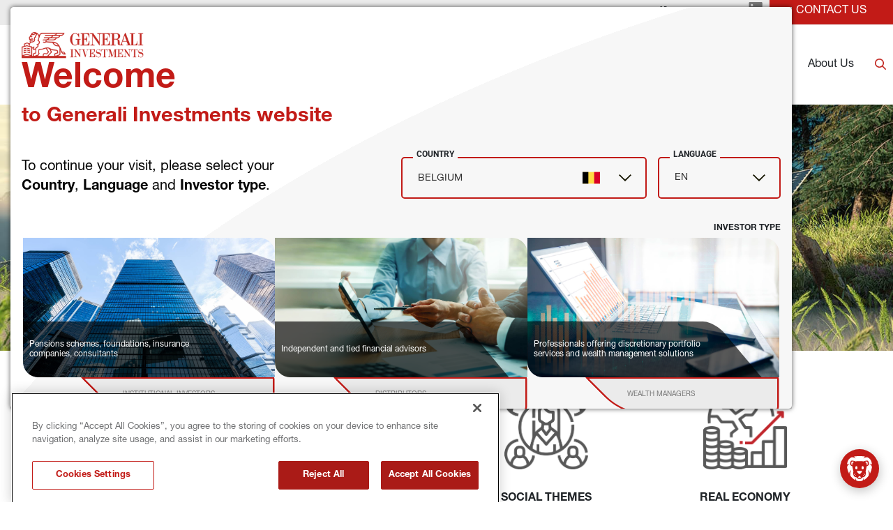

--- FILE ---
content_type: text/html
request_url: https://www.generali-investments.com/be/en/institutional/our-pledge-for-a-sustainable-future
body_size: 23716
content:
<!DOCTYPE html><html lang="en" dir="ltr"><head><link rel="shortcut icon" href="/content/favicon-32x32-1.webp"><meta charset="utf-8"><meta http-equiv="x-ua-compatible" content="ie=edge"><meta name="viewport" content="width=device-width,minimum-scale=1,initial-scale=1"><link href="/favicon.ico" rel="shortcut icon"><link rel="preconnect" href="https://fonts.gstatic.com/" crossorigin=""><link href="/styles/theme.be03d5f8.css" rel="stylesheet" type="text/css"><script src="https://www.googletagmanager.com/gtag/js?id=G-PEJ977HTRM" async></script><script>window.dataLayer = window.dataLayer || [];
                function gtag(){dataLayer.push(arguments);}
                gtag('js', new Date());
                gtag('config', 'G-PEJ977HTRM');</script><link rel="canonical" href="https://www.generali-investments.com/it/en/institutional/our-pledge-for-a-sustainable-future"><script>if(-1!==navigator.userAgent.indexOf("MSIE")||navigator.appVersion.indexOf("Trident/")>-1){var e=document.createElement("div");e.className+=" ieblock",e.innerHTML='<section id="warning-block"><section class="warningContent"><div class="alerts-logo"><img src="/img/ieblock_v1.svg" alt="ieblock"></div><h5 class="wHeading">Improve your experience</h5><p>You are using a web browser we do not support. To get the best experience using our site, you&apos;ll need to upgrade to a newer browser.</p></section></section>',document.body=document.createElement("body"),document.body.insertAdjacentElement("beforeend",e),document.addEventListener("DOMContentLoaded",(function(e){(body=document.getElementsByTagName("body")[1]).className="body-invisible"}))}</script><script src="https://www.gstatic.com/dialogflow-console/fast/messenger/bootstrap.js?v=1" async></script><style scope="df-messenger">#sendIcon:hover{fill:red!important}</style><script defer src="/scripts/theme.4a2b65ca.js" data-id="themejs"></script><title>Our Pledge for a sustainable future - Generali Investments | Expertise. Scale. Investment solutions.</title><meta name="description" content="Some of our funds are invested in the major challenges facing the world’s economy and societies, from the energy transition to infrastructure, and urban living to digital transformation."><meta name="keywords" content="responsible investing, proxy voting, esg, sri investing"><meta name="author" content="TamTamy Reply"><link href="/styles/styles-11073856.css" rel="stylesheet" type="text/css"><link href="/be/en/institutional/our-pledge-for-a-sustainable-future/styles-6a85463e.css" rel="stylesheet" type="text/css"><meta property="og:type" content="article"><meta property="og:site_name" content="Generali Investments | Expertise. Scale. Investment solutions."><meta property="og:title" content="Our Pledge for a sustainable future - Generali Investments | Expertise. Scale. Investment solutions."><meta property="og:description" content="Some of our funds are invested in the major challenges facing the world’s economy and societies, from the energy transition to infrastructure, and urban living to digital transformation."><meta property="og:url" content="https://www.generali-investments.com/be/en/institutional/our-pledge-for-a-sustainable-future"></head><body class="block chatbot-loaded"><div class="popup-host"><div class="popup fvlpbxkjix block" id="popups1c9d9d64-4695-fb17-32c8-70893896e5eb"><div class="popup-container"><div class="block"><gridcontainer-runtime class="grid-container evvsobhtyy Unset" data-parallax="Unset"><div class="grid-item"><div class="gwtabllxpy gwtabllxpy-sm gwtabllxpy-md gwtabllxpy-lg gwtabllxpy-xl"><div class="kjuqvolyhn"><div class="block"><gridcontainer-runtime class="grid-container xgcjcaajeg xgcjcaajeg-xl undefined"><div class="grid-item"><div class="ueqsfotusc ueqsfotusc-sm ueqsfotusc-md ueqsfotusc-lg ueqsfotusc-xl"><div class="konscnqfmw"><div class="block"><div class="card card-cdtfz osocqoinsc osocqoinsc-xl osocqoinsc-lg"><div class="block"><div class="ProseMirror"><h3 id="RFv6k" class="text-yzijs text text-xl-align-left"><b>ABOUT US</b></h3></div></div><div class="block"><gridcontainer-runtime class="grid-container npaocvpgne npaocvpgne-xl undefined"><div class="grid-item"><div class="fvjnleplze fvjnleplze-sm fvjnleplze-md fvjnleplze-lg fvjnleplze-xl"><div class="izduotayzi izduotayzi-xl"><div class="inline-block"><a role="button" href="/be/en/institutional/about-us#IWP8y" target="_self" class="button button-nhsu6"><span>Our Ecosystem of asset management firms</span></a></div></div></div></div></gridcontainer-runtime></div><div class="block"><gridcontainer-runtime class="grid-container bgsizwarrz bgsizwarrz-xl undefined"><div class="grid-item"><div class="ibyqckdyzf ibyqckdyzf-sm ibyqckdyzf-md ibyqckdyzf-lg ibyqckdyzf-xl"><div class="ohywbahsjw ohywbahsjw-xl"><div class="inline-block"><a role="button" href="/be/en/institutional/about-us#idu6B" target="_self" class="button button-nhsu6"><span>Generali Group: Our Parent Company</span></a></div></div></div></div></gridcontainer-runtime></div><div class="block"><gridcontainer-runtime class="grid-container jjrabpsmen jjrabpsmen-xl undefined"><div class="grid-item"><div class="oybnnffptd oybnnffptd-sm oybnnffptd-md oybnnffptd-lg oybnnffptd-xl"><div class="rrxzrpriwr rrxzrpriwr-xl"><div class="inline-block"><a role="button" href="/be/en/institutional/notices-to-shareholders" target="_self" class="button button-nhsu6"><span>Notices to Shareholders</span></a></div></div></div></div></gridcontainer-runtime></div><div class="block"><gridcontainer-runtime class="grid-container vnejcilpjn vnejcilpjn-xl undefined"><div class="grid-item"><div class="daomtosiwv daomtosiwv-sm daomtosiwv-md daomtosiwv-lg daomtosiwv-xl"><div class="dmuwfepyhl dmuwfepyhl-xl"><div class="inline-block"><a role="button" href="/be/en/institutional/press-releases/" target="_self" class="button button-nhsu6"><span>Press Releases</span></a></div></div></div></div></gridcontainer-runtime></div><div class="block"><gridcontainer-runtime class="grid-container pnwyzakkqu pnwyzakkqu-xl undefined"><div class="grid-item"><div class="oyboodwuoi oyboodwuoi-sm oyboodwuoi-md oyboodwuoi-lg oyboodwuoi-xl"><div class="kvjtcuibdn kvjtcuibdn-xl"><div class="inline-block"><a role="button" href="/be/en/institutional/awards" target="_self" class="button button-nhsu6"><span>Awards</span></a></div></div></div></div></gridcontainer-runtime></div><div class="block"><gridcontainer-runtime class="grid-container hpaaxcvmqb hpaaxcvmqb-xl undefined"><div class="grid-item"><div class="hjkdeznzsn hjkdeznzsn-sm hjkdeznzsn-md hjkdeznzsn-lg hjkdeznzsn-xl"><div class="usytaxihsd usytaxihsd-xl"><div class="inline-block"><a role="button" href="/be/en/institutional/2022_Key_Inv_Themes_Online" target="_self" class="button button-nhsu6"><span>Careers</span></a></div></div></div></div></gridcontainer-runtime></div></div><advanced-card-runtime></advanced-card-runtime></div></div></div></div></gridcontainer-runtime></div></div><div class="qshstnclme"><div class="block"><gridcontainer-runtime class="grid-container djuuzjtsiv-xl djuuzjtsiv undefined"><div class="grid-item"><div class="lflfosykxd lflfosykxd-sm lflfosykxd-md lflfosykxd-lg lflfosykxd-xl"><div class="lkygyzdllh-xl lkygyzdllh"><div class="block"><div><insights-card-runtime props="{ 
                            &quot;endpoint&quot;: &quot;https://api-giws.tamtamyserver.com&quot;, 
                            &quot;translations&quot;: &quot;%7B%22contentlist.readnow%22:%22READ%20NOW%22,%22contentlist.watch%22:%22Watch%20the%20video%22,%22contentlist.listen%22:%22Listen%20now%22,%22contentlist.seemore%22:%22See%20more%22,%22contentlist.readingtime%22:%22READING%20TIME%22,%22contentlist.nocontent%22:%22No%20Content%20Available%22,%22contentlist.findout%22:%22FIND%20OUT%20MORE%22%7D&quot;,
                            &quot;language&quot;: &quot;en&quot;,
                            &quot;urlSchema&quot;: &quot;/be/en/institutional/{{contenttype}}/{{permalink}}&quot;,
                            &quot;pagePermalink&quot;: &quot;/our-pledge-for-a-sustainable-future&quot;,
                            &quot;currentSiteKey&quot;: &quot;com_be_en_institutional&quot;,
                            &quot;handleSeeMore&quot;: &quot;false&quot;, 
                            &quot;articleToShow&quot;:&quot;1&quot;, 
                            &quot;firstTwoBigOnes&quot;:&quot;false&quot;, 
                            &quot;withoutDataTime&quot;:&quot;false&quot;, 
                            &quot;itemsToShow&quot;:&quot;oneColumn&quot;, 
                            &quot;handleIcon&quot;:&quot;default&quot;,
                            &quot;category&quot;:&quot;&quot;,
                            &quot;ordering&quot;:&quot;publicationDate&quot;,
                            &quot;orderingType&quot;:&quot;desc&quot;,
                            &quot;contentId&quot;:&quot;undefined&quot;,
                            &quot;uniqueId&quot;:&quot;undefined&quot;,
                            &quot;topics&quot;:&quot;&quot;,
                            &quot;publications&quot;:&quot;mk_article_publication_pressreleases&quot;,
                            &quot;lazy&quot;:&quot;false&quot;,
                            &quot;withoutDocumentType&quot;:&quot;undefined&quot;,
                            &quot;withoutDate&quot;:&quot;undefined&quot;,
                            &quot;iifdesign&quot;:&quot;undefined&quot;,
                            &quot;textColorValue&quot;: &quot;undefined&quot;,
                            &quot;titleColorValue&quot;: &quot;undefined&quot;,
                            &quot;playerIcon&quot;: &quot;undefined&quot;
                            

                        }"></insights-card-runtime></div></div></div></div></div></gridcontainer-runtime></div></div></div></div></gridcontainer-runtime></div></div></div><div class="popup kxxrvizfbe block" id="popups20d652cd-c08b-a9e0-8a42-377a1e9121e0"><div class="popup-container"><div class="block"><gridcontainer-runtime class="grid-container qpgeenqwqk Unset" data-parallax="Unset"><div class="grid-item ldqkmavilq-xl ldqkmavilq"><div class="gmcdstlomp gmcdstlomp-sm gmcdstlomp-md gmcdstlomp-lg gmcdstlomp-xl"><div class="jbvrkfzvyb-lg jbvrkfzvyb-xl jbvrkfzvyb"><div class="block"><div class="card card-cdtfz xeyucjkpxo-xl xeyucjkpxo"><div class="block"><gridcontainer-runtime class="grid-container epfschlngg-xl epfschlngg Unset" data-parallax="Unset"><div class="grid-item fblazqdxmr-xl fblazqdxmr"><div class="chquvcftdo chquvcftdo-sm chquvcftdo-md chquvcftdo-lg chquvcftdo-xl"><div class="zyjtaoyiei zyjtaoyiei-xl"><div class="block"><div class="ProseMirror"><p class="text-yzijs"><b>INSIGHTS</b></p></div></div><div class="block"><div class="ProseMirror"><p>The latest views, research and investment insights from our experts</p></div></div><div class="block"><gridcontainer-runtime class="grid-container cumagahfsx-xl cumagahfsx-lg cumagahfsx Unset" data-parallax="Unset"><div class="grid-item cthxwqlkcv-xl cthxwqlkcv"><div class="ygswbqwlqq ygswbqwlqq-sm ygswbqwlqq-md ygswbqwlqq-lg ygswbqwlqq-xl"><div class="eltskiucme eltskiucme-lg eltskiucme-xl"><div class="inline-block"><a role="button" href="/be/en/institutional/insight-section" target="_self" class="button button-mbc7e"><span>Explore</span></a></div></div></div></div></gridcontainer-runtime></div></div></div></div></gridcontainer-runtime></div></div><advanced-card-runtime></advanced-card-runtime></div></div><div class="hvtrsfsixn-xl hvtrsfsixn"><div class="block"><gridcontainer-runtime class="grid-container eawbkiivjw undefined"><div class="grid-item gonrayebxc-xl gonrayebxc"><div class="dhhwxakdza dhhwxakdza-sm dhhwxakdza-md dhhwxakdza-lg dhhwxakdza-xl"><div class="wqryhtlvfu-lg wqryhtlvfu-xl wqryhtlvfu"><div class="block"><div><insights-card-runtime props="{ 
                            &quot;endpoint&quot;: &quot;https://api-giws.tamtamyserver.com&quot;, 
                            &quot;translations&quot;: &quot;%7B%22contentlist.readnow%22:%22READ%20NOW%22,%22contentlist.watch%22:%22Watch%20the%20video%22,%22contentlist.listen%22:%22Listen%20now%22,%22contentlist.seemore%22:%22See%20more%22,%22contentlist.readingtime%22:%22READING%20TIME%22,%22contentlist.nocontent%22:%22No%20Content%20Available%22,%22contentlist.findout%22:%22FIND%20OUT%20MORE%22%7D&quot;,
                            &quot;language&quot;: &quot;en&quot;,
                            &quot;urlSchema&quot;: &quot;/be/en/institutional/{{contenttype}}/{{permalink}}&quot;,
                            &quot;pagePermalink&quot;: &quot;/our-pledge-for-a-sustainable-future&quot;,
                            &quot;currentSiteKey&quot;: &quot;com_be_en_institutional&quot;,
                            &quot;handleSeeMore&quot;: &quot;false&quot;, 
                            &quot;articleToShow&quot;:&quot;1&quot;, 
                            &quot;firstTwoBigOnes&quot;:&quot;false&quot;, 
                            &quot;withoutDataTime&quot;:&quot;false&quot;, 
                            &quot;itemsToShow&quot;:&quot;oneColumn&quot;, 
                            &quot;handleIcon&quot;:&quot;default&quot;,
                            &quot;category&quot;:&quot;&quot;,
                            &quot;ordering&quot;:&quot;activityDate&quot;,
                            &quot;orderingType&quot;:&quot;desc&quot;,
                            &quot;contentId&quot;:&quot;&quot;,
                            &quot;uniqueId&quot;:&quot;undefined&quot;,
                            &quot;topics&quot;:&quot;&quot;,
                            &quot;publications&quot;:&quot;mk_article_investment_outlook,mk_article_publication_activeequity,mk_article_publication_annualoutlook,mk_article_publication_boussole_des_marches,mk_article_publication_corematters,mk_article_publication_direct_private_debt,mk_article_publication_equity,mk_article_publication_fixedincome,mk_article_publication_focalpoint,mk_article_publication_fondi_in_evidenza,mk_article_publication_fonds_en_evidence,mk_article_publication_fonds_man_video,mk_article_publication_fondsinfo,mk_article_publication_fund_manager_interview,mk_article_publication_fund_manager_views,mk_article_publication_fund_podcast,mk_article_publication_giam_credit_research,mk_article_publication_giam_esg_research,mk_article_publication_giam_insurance_research,mk_article_publication_giam_investment,mk_article_publication_giam_macro_research,mk_article_publication_infrastructure,mk_article_publication_interview,mk_article_publication_investmentview,mk_article_publication_latestnews,mk_article_publication_liquidalternative,mk_article_publication_market_perspectives_investment_view,mk_article_publication_market_view_video,_webinars_podcasts,mk_article_publication_marketcomm,mk_article_publication_marketcommentar,mk_article_publication_marketcompass,mk_article_publication_marketoutlook,mk_article_publication_marketperspecti,mk_article_publication_marketviewvideo,mk_article_publication_marktausblick,mk_article_publication_marktkommentar,mk_article_publication_marktkompass,mk_article_publication_monthlycampaign,mk_article_publication_multiassets,mk_article_publication_podcast,mk_article_publication_privatedebt,mk_article_publication_privateequity,mk_article_publication_realassets,mk_article_publication_realestate,mk_article_publication_webinaire,mk_article_publication_webinar&quot;,
                            &quot;lazy&quot;:&quot;false&quot;,
                            &quot;withoutDocumentType&quot;:&quot;undefined&quot;,
                            &quot;withoutDate&quot;:&quot;undefined&quot;,
                            &quot;iifdesign&quot;:&quot;undefined&quot;,
                            &quot;textColorValue&quot;: &quot;undefined&quot;,
                            &quot;titleColorValue&quot;: &quot;undefined&quot;,
                            &quot;playerIcon&quot;: &quot;undefined&quot;
                            

                        }"></insights-card-runtime></div></div></div></div></div></gridcontainer-runtime></div></div></div></div></gridcontainer-runtime></div></div></div><div class="popup azheaehhir block" id="popups9813152b-3c38-c7d0-e033-c2a82e4f65f0"><div class="popup-backdrop" aria-hidden="true"></div><div class="popup-container"><div class="block"><gridcontainer-runtime class="grid-container kxkgmubvos-xl kxkgmubvos Unset" data-parallax="Unset"><div class="grid-item"><div class="vmafdkopcv vmafdkopcv-sm vmafdkopcv-md vmafdkopcv-lg vmafdkopcv-xl"><div class="bssqlqgkbh-lg bssqlqgkbh-xl bssqlqgkbh"><div class="block"><gridcontainer-runtime class="grid-container axgmqlgxwp-xl axgmqlgxwp Unset" data-parallax="Unset"><div class="grid-item"><div class="dggrpkdnpe dggrpkdnpe-sm dggrpkdnpe-md dggrpkdnpe-lg dggrpkdnpe-xl"><div class="pydgtocgpi pydgtocgpi-xl"><div class="block"><div class="card card-cdtfz giutnjgatz-xl giutnjgatz"><div class="block"><gridcontainer-runtime class="grid-container dmmlghivuc undefined"><div class="grid-item"><div class="wxzkhqwvjr wxzkhqwvjr-sm wxzkhqwvjr-md wxzkhqwvjr-lg wxzkhqwvjr-xl"><div class="uvadelnadp uvadelnadp-xl"><div class="block"><div class="ProseMirror"><h3 id="bgy0O" class="text text-md-align-center text text-xl-align-left"><b>FUNDS &amp; SOLUTIONS</b></h3></div></div></div></div></div></gridcontainer-runtime></div><div class="block"><gridcontainer-runtime class="grid-container cbescliarr-xl cbescliarr Unset" data-parallax="Unset"><div class="grid-item"><div class="vlnejpdghj vlnejpdghj-sm vlnejpdghj-md vlnejpdghj-lg vlnejpdghj-xl"><div class="iohrohvmff iohrohvmff-lg iohrohvmff-xl"><div class="inline-block"><a role="button" href="/be/en/institutional/solutions-institutional-investors" target="_self" class="button button-nhsu6"><span>Solutions for institutional investors</span></a></div></div></div></div></gridcontainer-runtime></div><div class="block"><gridcontainer-runtime class="grid-container qshsrhlysy-xl qshsrhlysy Unset" data-parallax="Unset"><div class="grid-item"><div class="lsslkguyke lsslkguyke-sm lsslkguyke-md lsslkguyke-lg lsslkguyke-xl"><div class="rgxxsqarnh rgxxsqarnh-lg rgxxsqarnh-xl"><div class="inline-block"><a role="button" href="/be/en/institutional/fund-explorer" target="_self" class="button button-nhsu6"><span>Our Funds</span></a></div></div></div></div></gridcontainer-runtime></div></div><advanced-card-runtime></advanced-card-runtime></div></div></div></div></gridcontainer-runtime></div></div><div class="cyzxwbhjmi-xl cyzxwbhjmi"><div class="block"><gridcontainer-runtime class="grid-container lctvjqfdiw undefined"><div class="grid-item uuleerhqvi-xl uuleerhqvi"><div class="goeufnwqeq goeufnwqeq-sm goeufnwqeq-md goeufnwqeq-lg goeufnwqeq-xl"><div class="ubhidsucnt-lg ubhidsucnt-xl ubhidsucnt"><div class="block"><div><insights-card-runtime props="{ 
                            &quot;endpoint&quot;: &quot;https://api-giws.tamtamyserver.com&quot;, 
                            &quot;translations&quot;: &quot;%7B%22contentlist.readnow%22:%22READ%20NOW%22,%22contentlist.watch%22:%22Watch%20the%20video%22,%22contentlist.listen%22:%22Listen%20now%22,%22contentlist.seemore%22:%22See%20more%22,%22contentlist.readingtime%22:%22READING%20TIME%22,%22contentlist.nocontent%22:%22No%20Content%20Available%22,%22contentlist.findout%22:%22FIND%20OUT%20MORE%22%7D&quot;,
                            &quot;language&quot;: &quot;en&quot;,
                            &quot;urlSchema&quot;: &quot;/be/en/institutional/{{contenttype}}/{{permalink}}&quot;,
                            &quot;pagePermalink&quot;: &quot;/our-pledge-for-a-sustainable-future&quot;,
                            &quot;currentSiteKey&quot;: &quot;com_be_en_institutional&quot;,
                            &quot;handleSeeMore&quot;: &quot;false&quot;, 
                            &quot;articleToShow&quot;:&quot;1&quot;, 
                            &quot;firstTwoBigOnes&quot;:&quot;false&quot;, 
                            &quot;withoutDataTime&quot;:&quot;false&quot;, 
                            &quot;itemsToShow&quot;:&quot;oneColumn&quot;, 
                            &quot;handleIcon&quot;:&quot;default&quot;,
                            &quot;category&quot;:&quot;&quot;,
                            &quot;ordering&quot;:&quot;publicationDate&quot;,
                            &quot;orderingType&quot;:&quot;desc&quot;,
                            &quot;contentId&quot;:&quot;undefined&quot;,
                            &quot;uniqueId&quot;:&quot;undefined&quot;,
                            &quot;topics&quot;:&quot;&quot;,
                            &quot;publications&quot;:&quot;mk_article_publication_activeequity,mk_article_publication_corematters,mk_article_publication_editorial_fr,mk_article_publication_editoriale,mk_article_publication_equity,mk_article_publication_featuredfunds,mk_article_publication_fixedincome,mk_article_publication_focalpoint,mk_article_publication_fondi_in_evidenza,mk_article_publication_fonds_en_evidence,mk_article_publication_fonds_man_video,mk_article_publication_fund_manager_interview,mk_article_publication_fund_manager_views,mk_article_publication_fund_podcast,mk_article_publication_impact_investing,mk_article_publication_infrastructure,mk_article_publication_investmentview,mk_article_publication_market_perspectives_investment_view,mk_article_publication_marketcomm,mk_article_publication_marketcommentar,mk_article_publication_marketoutlook,mk_article_publication_marketperspecti,mk_article_publication_monthlycampaign,mk_article_publication_podcast,mk_article_publication_privatedebt,mk_article_publication_privateequity,mk_article_publication_realassets,mk_article_publication_realestate,mk_article_publication_sri&quot;,
                            &quot;lazy&quot;:&quot;false&quot;,
                            &quot;withoutDocumentType&quot;:&quot;false&quot;,
                            &quot;withoutDate&quot;:&quot;false&quot;,
                            &quot;iifdesign&quot;:&quot;undefined&quot;,
                            &quot;textColorValue&quot;: &quot;undefined&quot;,
                            &quot;titleColorValue&quot;: &quot;undefined&quot;,
                            &quot;playerIcon&quot;: &quot;undefined&quot;
                            

                        }"></insights-card-runtime></div></div></div></div></div></gridcontainer-runtime></div></div></div></div></gridcontainer-runtime></div></div></div><div class="popup yzpyeekcmp block" id="popupsebc57ebe-8e95-9caf-33c4-64eb928d4f67"><div class="popup-container"><div class="block"><gridcontainer-runtime class="grid-container wtpnqgonzm undefined"><div class="grid-item"><div class="tgjjpclmfq tgjjpclmfq-sm tgjjpclmfq-md tgjjpclmfq-lg tgjjpclmfq-xl"><div class="qmizrqrloh-lg qmizrqrloh-xl qmizrqrloh"><div class="block"><gridcontainer-runtime class="grid-container fysudkawtg-xl fysudkawtg Unset" data-parallax="Unset"><div class="grid-item"><div class="qmjwdmwwbj qmjwdmwwbj-sm qmjwdmwwbj-md qmjwdmwwbj-lg qmjwdmwwbj-xl"><div class="avtfosagkd"><div class="block"><div class="card card-cdtfz knqjbeptkk-xl knqjbeptkk"><div class="block"><div class="ProseMirror"><p class="text-yzijs"><b>RESPONSIBLE INVESTING</b></p></div></div><div class="block"><gridcontainer-runtime class="grid-container noiijquaax-xl noiijquaax Unset" data-parallax="Unset"><div class="grid-item"><div class="aqctytvxpy aqctytvxpy-sm aqctytvxpy-md aqctytvxpy-lg aqctytvxpy-xl"><div class="niiephxkxd niiephxkxd-lg niiephxkxd-xl"><div class="inline-block"><a role="button" href="/be/en/institutional/sustainability-related-disclosure" target="_self" class="button button-nhsu6"><span>Sustainability-Related Disclosures</span></a></div></div></div></div></gridcontainer-runtime></div><div class="block"><gridcontainer-runtime class="grid-container iicwdtsyyr-lg iicwdtsyyr-xl iicwdtsyyr Unset" data-parallax="Unset"><div class="grid-item"><div class="hnvvwotzlc hnvvwotzlc-sm hnvvwotzlc-md hnvvwotzlc-lg hnvvwotzlc-xl"><div class="fcepuukpnk-lg fcepuukpnk-xl fcepuukpnk"><div class="inline-block"><a role="button" href="/be/en/institutional/esg-and-responsible-investing" target="_self" class="button button-mbc7e"><span>Learn more</span></a></div></div></div></div></gridcontainer-runtime></div></div><advanced-card-runtime></advanced-card-runtime></div></div></div></div></gridcontainer-runtime></div></div><div class="zklirzaito-xl zklirzaito"><div class="block"><gridcontainer-runtime class="grid-container scaqgswygf-xl scaqgswygf Unset" data-parallax="Unset"><div class="grid-item"><div class="onmjitqphn onmjitqphn-sm onmjitqphn-md onmjitqphn-lg onmjitqphn-xl"><div class="fohbuqysmw-lg fohbuqysmw-xl fohbuqysmw"><div class="block"><div><insights-card-runtime props="{ 
                            &quot;endpoint&quot;: &quot;https://api-giws.tamtamyserver.com&quot;, 
                            &quot;translations&quot;: &quot;%7B%22contentlist.readnow%22:%22READ%20NOW%22,%22contentlist.watch%22:%22Watch%20the%20video%22,%22contentlist.listen%22:%22Listen%20now%22,%22contentlist.seemore%22:%22See%20more%22,%22contentlist.readingtime%22:%22READING%20TIME%22,%22contentlist.nocontent%22:%22No%20Content%20Available%22,%22contentlist.findout%22:%22FIND%20OUT%20MORE%22%7D&quot;,
                            &quot;language&quot;: &quot;en&quot;,
                            &quot;urlSchema&quot;: &quot;/be/en/institutional/{{contenttype}}/{{permalink}}&quot;,
                            &quot;pagePermalink&quot;: &quot;/our-pledge-for-a-sustainable-future&quot;,
                            &quot;currentSiteKey&quot;: &quot;com_be_en_institutional&quot;,
                            &quot;handleSeeMore&quot;: &quot;false&quot;, 
                            &quot;articleToShow&quot;:&quot;1&quot;, 
                            &quot;firstTwoBigOnes&quot;:&quot;false&quot;, 
                            &quot;withoutDataTime&quot;:&quot;false&quot;, 
                            &quot;itemsToShow&quot;:&quot;oneColumn&quot;, 
                            &quot;handleIcon&quot;:&quot;default&quot;,
                            &quot;category&quot;:&quot;&quot;,
                            &quot;ordering&quot;:&quot;publicationDate&quot;,
                            &quot;orderingType&quot;:&quot;desc&quot;,
                            &quot;contentId&quot;:&quot;undefined&quot;,
                            &quot;uniqueId&quot;:&quot;undefined&quot;,
                            &quot;topics&quot;:&quot;&quot;,
                            &quot;publications&quot;:&quot;mk_article_publication_giam_credit_research,mk_article_publication_giam_esg_research,mk_article_publication_giam_insurance_research,mk_article_publication_giam_investment,mk_article_publication_giam_macro_research,mk_article_publication_impact_investing,mk_article_publication_indirect_private_debt,mk_article_publication_infrastructure,mk_article_publication_interview,mk_article_publication_investmentview,mk_article_publication_latestnews,mk_article_publication_ldi,mk_article_publication_ldi_investors_newsletters,mk_article_publication_liquidalternative,mk_article_publication_market_perspectives_investment_view,mk_article_publication_market_view_video,_webinars_podcasts,mk_article_publication_marketcomm,mk_article_publication_marketcommentar,mk_article_publication_marketcompass,mk_article_publication_marketoutlook,mk_article_publication_marketperspecti,mk_article_publication_marketview,mk_article_publication_marketviewvideo,mk_article_publication_marktausblick,mk_article_publication_marktkommentar,mk_article_publication_marktkompass,mk_article_publication_monthlycampaign,mk_article_publication_multiassets,mk_article_publication_podcast,mk_article_publication_pressreleases,mk_article_publication_privatedebt,mk_article_publication_privateequity,mk_article_publication_realassets,mk_article_publication_realestate,mk_article_publication_recenttrends,mk_article_publication_sharinghub1,mk_article_publication_sharinghub2,mk_article_publication_sri&quot;,
                            &quot;lazy&quot;:&quot;false&quot;,
                            &quot;withoutDocumentType&quot;:&quot;undefined&quot;,
                            &quot;withoutDate&quot;:&quot;undefined&quot;,
                            &quot;iifdesign&quot;:&quot;undefined&quot;,
                            &quot;textColorValue&quot;: &quot;undefined&quot;,
                            &quot;titleColorValue&quot;: &quot;undefined&quot;,
                            &quot;playerIcon&quot;: &quot;undefined&quot;
                            

                        }"></insights-card-runtime></div></div></div></div></div></gridcontainer-runtime></div></div></div></div></gridcontainer-runtime></div></div></div><div class="popup mppcsbloui block" id="popups7953fd45-c6a2-f80e-37b4-5588eb9f2697"><div class="popup-container"><div class="block"><gridcontainer-runtime class="grid-container fkarhosqlo-xl fkarhosqlo Unset" data-parallax="Unset"><div class="grid-item"><div class="rcubzfadep rcubzfadep-sm rcubzfadep-md rcubzfadep-lg rcubzfadep-xl"><div class="tpfcletbsg-lg tpfcletbsg-xl tpfcletbsg"><div class="block"><div class="card card-cdtfz bqpgwqwfmw-xl bqpgwqwfmw"><div class="block"><gridcontainer-runtime class="grid-container pxeewuqzlk-xl pxeewuqzlk Unset" data-parallax="Unset"><div class="grid-item"><div class="bdrlkobqps bdrlkobqps-sm bdrlkobqps-md bdrlkobqps-lg bdrlkobqps-xl"><div class="vpeavsszqf-xl vpeavsszqf"><div class="block"><div class="ProseMirror"><p class="text-yzijs"><b>LIQUID STRATEGIES</b></p></div></div></div></div></div></gridcontainer-runtime></div><div class="block"><gridcontainer-runtime class="grid-container dxxtbxircs-xl dxxtbxircs Unset" data-parallax="Unset"><div class="grid-item"><div class="rdrtpyppcr rdrtpyppcr-sm rdrtpyppcr-md rdrtpyppcr-lg rdrtpyppcr-xl"><div class="kcehdhbphv kcehdhbphv-lg kcehdhbphv-xl"><div class="inline-block"><a role="button" href="/be/en/institutional/investment-capabilities-fixed-income" target="_self" class="button button-nhsu6"><span>Fixed Income</span></a></div></div></div></div></gridcontainer-runtime></div><div class="block"><gridcontainer-runtime class="grid-container obibvrpruv-xl obibvrpruv Unset" data-parallax="Unset"><div class="grid-item"><div class="jzyxcckxsi jzyxcckxsi-sm jzyxcckxsi-md jzyxcckxsi-lg jzyxcckxsi-xl"><div class="vaaoxonely vaaoxonely-lg vaaoxonely-xl"><div class="inline-block"><a role="button" href="/be/en/institutional/investment-capabilities-equities" target="_self" class="button button-nhsu6"><span>Equities</span></a></div></div></div></div></gridcontainer-runtime></div><div class="block"><gridcontainer-runtime class="grid-container pxcofdhfvd undefined"><div class="grid-item"><div class="xaywrujjvl xaywrujjvl-sm xaywrujjvl-md xaywrujjvl-lg xaywrujjvl-xl"><div class="azkqmitrwl"><div class="block"><gridcontainer-runtime class="grid-container kuycwmwgyb-xl kuycwmwgyb Unset" data-parallax="Unset"><div class="grid-item"><div class="rznbeaunim rznbeaunim-sm rznbeaunim-md rznbeaunim-lg rznbeaunim-xl"><div class="zrcywkqeze zrcywkqeze-lg zrcywkqeze-xl"><div class="inline-block"><a role="button" href="/be/en/institutional/investment-capabilities-liquid-alternatives" target="_self" class="button button-nhsu6"><span>Liquid Alternatives</span></a></div></div></div></div></gridcontainer-runtime></div><div class="block"><gridcontainer-runtime class="grid-container tpiqxinqze-xl tpiqxinqze Unset" data-parallax="Unset"><div class="grid-item"><div class="tigcbhorrf tigcbhorrf-sm tigcbhorrf-md tigcbhorrf-lg tigcbhorrf-xl"><div class="xxujrobjye xxujrobjye-lg xxujrobjye-xl"><div class="inline-block"><a role="button" href="/be/en/institutional/solutions-institutional-investors" target="_self" class="button button-nhsu6"><span>Bespoke solutions</span></a></div></div></div></div></gridcontainer-runtime></div></div></div></div></gridcontainer-runtime></div></div><advanced-card-runtime></advanced-card-runtime></div></div><div class="ztfkjrdbft-lg ztfkjrdbft-xl ztfkjrdbft"><div class="block"><div class="card card-cdtfz zrkojalajd-xl zrkojalajd"><div class="block"><gridcontainer-runtime class="grid-container jpjygqumst undefined"><div class="grid-item"><div class="yzxbfpxgiw yzxbfpxgiw-sm yzxbfpxgiw-md yzxbfpxgiw-lg yzxbfpxgiw-xl"><div class="ieqanszpog"><div class="block"><div class="ProseMirror"><p class="text-yzijs"><b>ILLIQUID STRATEGIES</b></p></div></div></div></div></div></gridcontainer-runtime></div><div class="block"><gridcontainer-runtime class="grid-container vegvscguoj-xl vegvscguoj Unset" data-parallax="Unset"><div class="grid-item"><div class="kegorpfqro kegorpfqro-sm kegorpfqro-md kegorpfqro-lg kegorpfqro-xl"><div class="zvijnnrrzn zvijnnrrzn-lg zvijnnrrzn-xl"><div class="inline-block"><a role="button" href="/be/en/institutional/investment-capabilities-infrastructure" target="_self" class="button button-nhsu6"><span>INFRASTRUCTURE</span></a></div></div></div></div></gridcontainer-runtime></div><div class="block"><gridcontainer-runtime class="grid-container tyfuuhrnnq-xl tyfuuhrnnq Unset" data-parallax="Unset"><div class="grid-item"><div class="vtzbivlbgb vtzbivlbgb-sm vtzbivlbgb-md vtzbivlbgb-lg vtzbivlbgb-xl"><div class="ggyetzdsvi ggyetzdsvi-lg ggyetzdsvi-xl"><div class="inline-block"><a role="button" href="/be/en/institutional/investment-capabilities-private-debt" target="_self" class="button button-nhsu6"><span>Private Debt</span></a></div></div></div></div></gridcontainer-runtime></div><div class="block"><gridcontainer-runtime class="grid-container kgwbwxvirg-xl kgwbwxvirg Unset" data-parallax="Unset"><div class="grid-item"><div class="kldniqulmn kldniqulmn-sm kldniqulmn-md kldniqulmn-lg kldniqulmn-xl"><div class="bxonnbygcy bxonnbygcy-lg bxonnbygcy-xl"><div class="inline-block"><a role="button" href="/be/en/institutional/capabilities-private-assets-multi-strategy" target="_self" class="button button-nhsu6"><span>Multi-Strategy Private Assets</span></a></div></div></div></div></gridcontainer-runtime></div><div class="block"><gridcontainer-runtime class="grid-container lqrnwzhrsr-xl lqrnwzhrsr Unset" data-parallax="Unset"><div class="grid-item"><div class="vngsjazbrr vngsjazbrr-sm vngsjazbrr-md vngsjazbrr-lg vngsjazbrr-xl"><div class="hccbepgiil hccbepgiil-lg hccbepgiil-xl"><div class="inline-block"><a role="button" href="/be/en/institutional/investment-capabilities-real-estate" target="_self" class="button button-nhsu6"><span>Real Estate</span></a></div></div></div></div></gridcontainer-runtime></div></div><advanced-card-runtime></advanced-card-runtime></div></div></div></div></gridcontainer-runtime></div></div></div></div><section class="urzzmukfvt urzzmukfvt-xl"><div class="zvqiknhndz zvqiknhndz-sm zvqiknhndz-md zvqiknhndz-lg zvqiknhndz-xl"><div class="gsifweadlo"><div class="block"><gridcontainer-runtime class="grid-container wgbwnidtic undefined"><div class="grid-item rmzwdiimhl-xl rmzwdiimhl"><div class="mfjdrxvlxs mfjdrxvlxs-sm mfjdrxvlxs-md mfjdrxvlxs-lg mfjdrxvlxs-xl"><div class="gmjnkvcvby gmjnkvcvby-xl"><div class="inline-block"><button-onetrust-runtime class="button-onetrust-container"><a role="button" href="#" class="button"><svg id="Layer_2" xmlns="http://www.w3.org/2000/svg" viewBox="0 0 20 20"><defs><style>.cls-1{fill:#7a7a7a}</style></defs><g id="Layer_1-2"><g id="g1213"><g id="g1219"><g id="path1221"><path class="cls-1" d="m10,20C4.8,20,.52,16.1.04,10.93c-.02-.19.06-.38.2-.5.15-.12.34-.17.53-.12.2.05.41.08.61.08,1.34,0,2.43-1.09,2.43-2.43,0-.1,0-.19-.02-.28-.04-.32.18-.6.5-.65.85-.12,1.62-.64,2.11-1.42.48-.75.63-1.65.41-2.45-.05-.17-.01-.35.09-.49.1-.14.26-.23.44-.25,1.09-.08,2-.88,2.21-1.95.05-.28.31-.46.58-.47,5.44.08,9.86,4.56,9.86,10s-4.49,10-10,10ZM1.31,11.56c.74,4.19,4.35,7.27,8.69,7.27,4.87,0,8.83-3.96,8.83-8.83S15.17,1.49,10.58,1.19c-.4,1.13-1.34,2-2.5,2.3.1.94-.14,1.91-.67,2.75-.58.91-1.44,1.56-2.41,1.84-.06,1.93-1.65,3.48-3.6,3.48-.03,0-.05,0-.08,0Z"></path></g></g><g id="g1223"><g id="path1225"><path class="cls-1" d="m6.9,14.64c-1.12,0-2.03-.91-2.03-2.03s.91-2.03,2.03-2.03,2.03.91,2.03,2.03-.91,2.03-2.03,2.03Zm0-2.89c-.47,0-.86.39-.86.86s.39.86.86.86.86-.39.86-.86-.39-.86-.86-.86Z"></path></g></g><g id="g1227"><g id="path1229"><path class="cls-1" d="m11.79,7.15c-1.18,0-2.15-.96-2.15-2.15s.96-2.15,2.15-2.15,2.15.96,2.15,2.15-.96,2.15-2.15,2.15Zm0-3.12c-.54,0-.97.44-.97.97s.44.97.97.97.97-.44.97-.97-.44-.97-.97-.97Z"></path></g></g><g id="g1231"><g id="path1233"><path class="cls-1" d="m12.81,16.12c-1.08,0-1.97-.88-1.97-1.97s.88-1.97,1.97-1.97,1.97.88,1.97,1.97-.88,1.97-1.97,1.97Zm0-2.76c-.44,0-.79.36-.79.79s.36.79.79.79.79-.36.79-.79-.36-.79-.79-.79Z"></path></g></g><g id="g1235"><g id="path1237"><path class="cls-1" d="m15.56,11.14c-1.08,0-1.97-.88-1.97-1.97s.88-1.97,1.97-1.97,1.97.88,1.97,1.97-.88,1.97-1.97,1.97Zm0-2.76c-.44,0-.79.36-.79.79s.36.79.79.79.79-.36.79-.79-.36-.79-.79-.79Z"></path></g></g><g id="g1239"><g id="path1241"><path class="cls-1" d="m15.56,5.94c-.15,0-.31-.07-.41-.17-.11-.11-.17-.26-.17-.41s.06-.31.17-.41c.22-.22.61-.22.83,0,.11.11.17.26.17.41s-.06.31-.17.41c-.11.11-.26.17-.41.17Z"></path></g></g><g id="g1243"><g id="path1245"><path class="cls-1" d="m16.79,13.36c-.15,0-.31-.07-.42-.17-.03-.03-.05-.06-.07-.09-.02-.03-.04-.06-.06-.1,0-.04-.03-.08-.03-.11-.01-.04-.01-.08-.01-.11,0-.16.06-.31.17-.42.03-.03.06-.05.09-.07.03-.02.07-.04.1-.05.04-.02.07-.03.11-.04.08-.01.15-.01.23,0,.04.01.08.02.11.04.04,0,.07.03.1.05.04.02.07.05.09.07.11.11.17.26.17.42s-.06.3-.17.41c-.03.03-.06.05-.09.07-.03.02-.06.04-.1.06-.04.02-.08.03-.11.03-.04.01-.08.02-.11.02Z"></path></g></g><g id="g1247"><g id="path1249"><path class="cls-1" d="m8.05,8.97c-.15,0-.31-.06-.41-.17-.11-.11-.17-.26-.17-.42s.06-.31.17-.41c.22-.22.61-.22.83,0,.11.11.17.26.17.41s-.06.31-.17.42c-.11.11-.26.17-.41.17Z"></path></g></g><g id="g1251"><g id="path1253"><path class="cls-1" d="m9.22,17.25s-.08,0-.12,0c-.04,0-.07-.02-.11-.03-.04-.01-.07-.04-.1-.06-.03-.02-.06-.05-.09-.07-.03-.03-.06-.06-.08-.09-.02-.03-.04-.07-.05-.1-.02-.04-.03-.07-.04-.11,0-.04-.01-.08-.01-.12,0-.04,0-.08.01-.11.01-.04.02-.08.04-.11.02-.04.03-.07.05-.1.02-.04.05-.07.08-.09.13-.14.34-.2.53-.16.04,0,.08.01.11.03.04.02.07.04.1.06.03.02.06.05.09.07.03.03.05.06.07.09.02.03.04.06.06.1.02.04.03.08.03.11.01.04.02.08.02.11,0,.04,0,.08-.02.12,0,.04-.02.07-.03.11-.02.04-.04.07-.06.1-.02.03-.05.06-.07.09-.03.03-.06.05-.09.07-.04.02-.07.04-.1.06-.04.01-.07.03-.11.03-.04,0-.08,0-.11,0Z"></path></g></g><g id="g1255"><g id="path1257"><path class="cls-1" d="m11.79,9.44c-.15,0-.31-.06-.42-.17-.11-.11-.17-.25-.17-.41s.06-.3.17-.41c.22-.22.61-.22.83,0,.03.03.05.06.07.09.03.03.04.06.06.1.02.04.03.08.04.11,0,.04.01.08.01.11,0,.16-.06.31-.17.41-.11.11-.26.17-.41.17Z"></path></g></g><g id="g1259"><g id="path1261"><path class="cls-1" d="m10.58,11.66c-.16,0-.31-.06-.42-.17-.11-.11-.17-.26-.17-.42s.06-.31.17-.41c.22-.22.61-.22.83,0,.11.11.17.26.17.41s-.07.31-.17.42c-.11.11-.26.17-.41.17Z"></path></g></g><g id="g1263"><g id="path1265"><path class="cls-1" d="m2.95,13.36s-.08,0-.11-.02c-.04,0-.08-.01-.11-.03-.04-.02-.07-.04-.1-.06-.04-.02-.06-.05-.09-.07-.11-.11-.17-.26-.17-.41s.07-.31.17-.42c.03-.03.06-.05.09-.07.03-.02.07-.04.1-.05.04-.02.08-.03.11-.04.08-.01.15-.01.23,0,.04.01.07.02.11.04.04,0,.07.03.1.05.04.02.06.05.09.07.11.11.17.26.17.42s-.06.3-.17.41c-.03.03-.06.05-.09.07-.03.02-.07.04-.1.06-.04.02-.07.03-.11.03-.04.01-.08.02-.12.02Z"></path></g></g><g id="g1267"><g id="path1269"><path class="cls-1" d="m3.54,4.06c-1.12,0-2.03-.91-2.03-2.03S2.42,0,3.54,0s2.03.91,2.03,2.03-.91,2.03-2.03,2.03Zm0-2.89c-.47,0-.86.39-.86.86s.39.86.86.86.86-.39.86-.86-.39-.86-.86-.86Z"></path></g></g><g id="g1271"><g id="path1273"><path class="cls-1" d="m.59,6.92c-.15,0-.31-.06-.41-.17-.11-.11-.17-.26-.17-.42s.06-.3.17-.41c.22-.22.61-.22.83,0,.11.11.17.26.17.41s-.07.31-.17.42c-.11.11-.26.17-.41.17Z"></path></g></g></g></g></svg> <span class="hide-mobile">Cookie settings</span></a></button-onetrust-runtime></div><div class="inline-block"><a class="block" href="https://www.linkedin.com/company/generali-investments/" target="_self"><img class="content picture picture-xk4y7" src="/content/linkedin-logo.svg" alt="Picture" width="20" style="width:20px"></a></div><div class="inline-block"><a role="button" href="/be/en/institutional/contact" target="_self" class="button button-dq0xh"><span>Contact us</span></a></div></div><div class="rqxuiimmvc rqxuiimmvc-xl"><div class="inline"><div><attestation-runtime props="{&quot;sites&quot;:[{&quot;name&quot;:&quot;France&quot;,&quot;code&quot;:&quot;fr&quot;,&quot;domain&quot;:&quot;com&quot;,&quot;domains&quot;:[&quot;com&quot;,&quot;genam&quot;],&quot;enableLanguage&quot;:true,&quot;enableCountry&quot;:true,&quot;languages&quot;:[&quot;fr&quot;,&quot;en&quot;],&quot;investorTypes&quot;:[{&quot;name&quot;:{&quot;en&quot;:&quot;Institutional Investors&quot;,&quot;fr&quot;:&quot;Institutionnels&quot;},&quot;code&quot;:&quot;institutional&quot;},{&quot;name&quot;:{&quot;en&quot;:&quot;Distributors&quot;,&quot;fr&quot;:&quot;Distributeurs&quot;},&quot;code&quot;:&quot;professional&quot;},{&quot;name&quot;:{&quot;en&quot;:&quot;Wealth Managers&quot;,&quot;fr&quot;:&quot;Professionnels du Patrimoine&quot;},&quot;code&quot;:&quot;professional&quot;}]},{&quot;name&quot;:&quot;Italy&quot;,&quot;code&quot;:&quot;it&quot;,&quot;domain&quot;:&quot;com&quot;,&quot;domains&quot;:[&quot;com&quot;],&quot;enableLanguage&quot;:true,&quot;enableCountry&quot;:true,&quot;languages&quot;:[&quot;it&quot;,&quot;en&quot;],&quot;investorTypes&quot;:[{&quot;name&quot;:{&quot;en&quot;:&quot;Institutional Investors&quot;,&quot;it&quot;:&quot;Investitori Istituzionali&quot;},&quot;code&quot;:&quot;institutional&quot;},{&quot;name&quot;:{&quot;en&quot;:&quot;Distributors&quot;,&quot;it&quot;:&quot;Distributori&quot;},&quot;code&quot;:&quot;professional&quot;},{&quot;name&quot;:{&quot;en&quot;:&quot;Wealth managers&quot;,&quot;it&quot;:&quot;Gestori Patrimoniali&quot;},&quot;code&quot;:&quot;professional&quot;},{&quot;name&quot;:{&quot;en&quot;:&quot;Generali Group Partners&quot;,&quot;it&quot;:&quot;Partner del Gruppo Generali&quot;},&quot;code&quot;:&quot;private&quot;}]},{&quot;name&quot;:&quot;Germany&quot;,&quot;code&quot;:&quot;de&quot;,&quot;domain&quot;:&quot;com&quot;,&quot;domains&quot;:[&quot;com&quot;,&quot;genam&quot;],&quot;enableLanguage&quot;:true,&quot;enableCountry&quot;:true,&quot;languages&quot;:[&quot;de&quot;,&quot;en&quot;],&quot;investorTypes&quot;:[{&quot;name&quot;:{&quot;en&quot;:&quot;Institutional Investors&quot;,&quot;de&quot;:&quot;Institutionelle Anleger&quot;},&quot;code&quot;:&quot;institutional&quot;},{&quot;name&quot;:{&quot;de&quot;:&quot;Distributoren&quot;,&quot;en&quot;:&quot;Distributors&quot;},&quot;code&quot;:&quot;professional&quot;},{&quot;name&quot;:{&quot;en&quot;:&quot;Wealth managers&quot;,&quot;de&quot;:&quot;Vermögensverwalter&quot;},&quot;code&quot;:&quot;professional&quot;},{&quot;name&quot;:{&quot;de&quot;:&quot;Partner der Generali Gruppe&quot;,&quot;en&quot;:&quot;Partner der Generali Gruppe&quot;},&quot;code&quot;:&quot;professional&quot;}]},{&quot;name&quot;:&quot;Luxembourg&quot;,&quot;code&quot;:&quot;lu&quot;,&quot;domain&quot;:&quot;com&quot;,&quot;domains&quot;:[&quot;com&quot;,&quot;genam&quot;],&quot;enableLanguage&quot;:false,&quot;enableCountry&quot;:true,&quot;languages&quot;:[&quot;en&quot;],&quot;investorTypes&quot;:[{&quot;name&quot;:{&quot;en&quot;:&quot;Institutional Investors&quot;},&quot;code&quot;:&quot;institutional&quot;},{&quot;name&quot;:{&quot;en&quot;:&quot;Distributors&quot;},&quot;code&quot;:&quot;professional&quot;},{&quot;name&quot;:{&quot;en&quot;:&quot;Wealth managers&quot;},&quot;code&quot;:&quot;professional&quot;},{&quot;name&quot;:{&quot;en&quot;:&quot;Generali Group Partners&quot;},&quot;code&quot;:&quot;private&quot;}]},{&quot;name&quot;:&quot;Spain&quot;,&quot;code&quot;:&quot;es&quot;,&quot;domain&quot;:&quot;com&quot;,&quot;domains&quot;:[&quot;com&quot;,&quot;genam&quot;],&quot;enableLanguage&quot;:true,&quot;enableCountry&quot;:true,&quot;languages&quot;:[&quot;en&quot;],&quot;investorTypes&quot;:[{&quot;name&quot;:{&quot;en&quot;:&quot;Institutional Investors&quot;},&quot;code&quot;:&quot;institutional&quot;},{&quot;name&quot;:{&quot;en&quot;:&quot;Distributors&quot;},&quot;code&quot;:&quot;professional&quot;},{&quot;name&quot;:{&quot;en&quot;:&quot;Wealth managers&quot;},&quot;code&quot;:&quot;professional&quot;},{&quot;name&quot;:{&quot;en&quot;:&quot;Generali Seguros&quot;},&quot;code&quot;:&quot;private&quot;}]},{&quot;name&quot;:&quot;Netherlands&quot;,&quot;code&quot;:&quot;nl&quot;,&quot;domain&quot;:&quot;com&quot;,&quot;domains&quot;:[&quot;com&quot;,&quot;genam&quot;],&quot;enableLanguage&quot;:true,&quot;enableCountry&quot;:true,&quot;languages&quot;:[&quot;en&quot;],&quot;investorTypes&quot;:[{&quot;name&quot;:{&quot;en&quot;:&quot;Institutional Investors&quot;},&quot;code&quot;:&quot;institutional&quot;},{&quot;name&quot;:{&quot;en&quot;:&quot;Distributors&quot;},&quot;code&quot;:&quot;professional&quot;},{&quot;name&quot;:{&quot;en&quot;:&quot;Wealth managers&quot;},&quot;code&quot;:&quot;professional&quot;},{&quot;name&quot;:{&quot;en&quot;:&quot;Generali Group Partners&quot;},&quot;code&quot;:&quot;private&quot;}]},{&quot;name&quot;:&quot;Austria&quot;,&quot;code&quot;:&quot;at&quot;,&quot;domain&quot;:&quot;com&quot;,&quot;domains&quot;:[&quot;com&quot;,&quot;genam&quot;],&quot;enableLanguage&quot;:true,&quot;enableCountry&quot;:true,&quot;languages&quot;:[&quot;en&quot;],&quot;investorTypes&quot;:[{&quot;name&quot;:{&quot;en&quot;:&quot;Institutional Investors&quot;},&quot;code&quot;:&quot;institutional&quot;},{&quot;name&quot;:{&quot;en&quot;:&quot;Distributors&quot;},&quot;code&quot;:&quot;professional&quot;},{&quot;name&quot;:{&quot;en&quot;:&quot;Wealth managers&quot;},&quot;code&quot;:&quot;professional&quot;},{&quot;name&quot;:{&quot;en&quot;:&quot;Generali Group Partners&quot;},&quot;code&quot;:&quot;private&quot;}]},{&quot;name&quot;:&quot;Belgium&quot;,&quot;code&quot;:&quot;be&quot;,&quot;domain&quot;:&quot;com&quot;,&quot;domains&quot;:[&quot;com&quot;,&quot;genam&quot;],&quot;enableLanguage&quot;:true,&quot;enableCountry&quot;:true,&quot;languages&quot;:[&quot;en&quot;],&quot;investorTypes&quot;:[{&quot;name&quot;:{&quot;en&quot;:&quot;Institutional Investors&quot;},&quot;code&quot;:&quot;institutional&quot;},{&quot;name&quot;:{&quot;en&quot;:&quot;Distributors&quot;},&quot;code&quot;:&quot;professional&quot;},{&quot;name&quot;:{&quot;en&quot;:&quot;Wealth managers&quot;},&quot;code&quot;:&quot;professional&quot;}]},{&quot;name&quot;:&quot;United Kingdom&quot;,&quot;code&quot;:&quot;gb&quot;,&quot;domain&quot;:&quot;com&quot;,&quot;domains&quot;:[&quot;com&quot;],&quot;enableLanguage&quot;:true,&quot;enableCountry&quot;:true,&quot;languages&quot;:[&quot;en&quot;],&quot;investorTypes&quot;:[{&quot;name&quot;:{&quot;en&quot;:&quot;Institutional Investors&quot;},&quot;code&quot;:&quot;institutional&quot;},{&quot;name&quot;:{&quot;en&quot;:&quot;Distributors&quot;},&quot;code&quot;:&quot;professional&quot;},{&quot;name&quot;:{&quot;en&quot;:&quot;Wealth managers&quot;},&quot;code&quot;:&quot;professional&quot;},{&quot;name&quot;:{&quot;en&quot;:&quot;Generali Group Partners&quot;},&quot;code&quot;:&quot;private&quot;}]},{&quot;name&quot;:&quot;Switzerland&quot;,&quot;code&quot;:&quot;ch&quot;,&quot;domain&quot;:&quot;ch&quot;,&quot;enableLanguage&quot;:true,&quot;enableCountry&quot;:true,&quot;languages&quot;:[&quot;en&quot;,&quot;de&quot;,&quot;it&quot;,&quot;fr&quot;],&quot;domains&quot;:[&quot;com&quot;,&quot;ch&quot;,&quot;lu&quot;],&quot;investorTypes&quot;:[{&quot;name&quot;:{&quot;en&quot;:&quot;Qualified investors&quot;,&quot;it&quot;:&quot;Investitori qualificati&quot;,&quot;de&quot;:&quot;Qualifizierte Anleger&quot;,&quot;fr&quot;:&quot;Investisseurs qualifiés&quot;},&quot;code&quot;:&quot;institutional&quot;},{&quot;name&quot;:{&quot;en&quot;:&quot;Qualified investors&quot;,&quot;it&quot;:&quot;Investitori qualificati&quot;,&quot;de&quot;:&quot;Qualifizierte Anleger&quot;,&quot;fr&quot;:&quot;Investisseurs qualifiés&quot;},&quot;code&quot;:&quot;professional&quot;,&quot;hide&quot;:[&quot;com&quot;,&quot;de&quot;,&quot;ch&quot;]},{&quot;name&quot;:{&quot;en&quot;:&quot;Private Investors&quot;,&quot;it&quot;:&quot;Investitori Privati&quot;,&quot;de&quot;:&quot;Private Anleger&quot;,&quot;fr&quot;:&quot;Particuliers&quot;},&quot;code&quot;:&quot;private&quot;}]},{&quot;name&quot;:&quot;Other countries&quot;,&quot;code&quot;:&quot;global&quot;,&quot;domain&quot;:&quot;com&quot;,&quot;domains&quot;:[&quot;com&quot;],&quot;enableLanguage&quot;:false,&quot;enableCountry&quot;:false,&quot;languages&quot;:[&quot;en&quot;],&quot;investorTypes&quot;:[{&quot;name&quot;:{&quot;en&quot;:&quot;Institutional Investors&quot;},&quot;code&quot;:&quot;institutional&quot;}]},{&quot;name&quot;:&quot;Switch to Luxembourg site&quot;,&quot;code&quot;:&quot;lu&quot;,&quot;domain&quot;:&quot;lu&quot;,&quot;domains&quot;:[&quot;com&quot;],&quot;enableLanguage&quot;:false,&quot;enableCountry&quot;:true,&quot;languages&quot;:[&quot;en&quot;],&quot;investorTypes&quot;:[{&quot;name&quot;:{&quot;en&quot;:&quot;Institutional Investors&quot;},&quot;code&quot;:&quot;institutional&quot;},{&quot;name&quot;:{&quot;en&quot;:&quot;Financial Intermediaries&quot;},&quot;code&quot;:&quot;professional&quot;},{&quot;name&quot;:{&quot;en&quot;:&quot;Private Investors&quot;},&quot;code&quot;:&quot;private&quot;}]},{&quot;name&quot;:&quot;Global&quot;,&quot;label&quot;:{&quot;com&quot;:&quot;Select your country&quot;,&quot;lu&quot;:&quot;Switch to the international site&quot;,&quot;ch&quot;:&quot;Switch to the international site&quot;,&quot;genam&quot;:&quot;Switch to the international site&quot;},&quot;code&quot;:&quot;global&quot;,&quot;domain&quot;:&quot;com&quot;,&quot;enableLanguage&quot;:true,&quot;enableCountry&quot;:true,&quot;languages&quot;:[&quot;en&quot;],&quot;investorTypes&quot;:[{&quot;name&quot;:{&quot;en&quot;:&quot;Institutional Investors&quot;},&quot;code&quot;:&quot;institutional&quot;},{&quot;name&quot;:{&quot;en&quot;:&quot;Financial Intermediaries&quot;},&quot;code&quot;:&quot;professional&quot;},{&quot;name&quot;:{&quot;en&quot;:&quot;Private Investors&quot;},&quot;code&quot;:&quot;private&quot;}]}],&quot;currentSite&quot;:{&quot;country&quot;:&quot;be&quot;,&quot;domainCode&quot;:&quot;com&quot;,&quot;hostname&quot;:&quot;www.generali-investments.com&quot;,&quot;name&quot;:&quot;BELGIUM - COM - EN - INSTITUTIONAL&quot;,&quot;language&quot;:&quot;en&quot;,&quot;defaultSite&quot;:false,&quot;key&quot;:&quot;com_be_en_institutional&quot;,&quot;investorType&quot;:&quot;institutional&quot;,&quot;status&quot;:&quot;AVAILABLE&quot;,&quot;approvalStatus&quot;:&quot;DRAFT&quot;,&quot;sites&quot;:[&quot;com_be_en_institutional&quot;],&quot;domains&quot;:[&quot;com&quot;],&quot;parentDomain&quot;:&quot;giws&quot;,&quot;permalink&quot;:&quot;&quot;,&quot;updatedAt&quot;:&quot;2021-04-07T10:12:07.687Z&quot;,&quot;partialDomainUpdate&quot;:false},&quot;baseDomain&quot;:&quot;https://generali-investments.{domain}&quot;,&quot;navigationPath&quot;:&quot;/our-pledge-for-a-sustainable-future&quot;,&quot;published&quot;:true,&quot;enableInDesigner&quot;:false,&quot;forceAttestationShow&quot;:true}"></attestation-runtime></div></div></div></div></div></gridcontainer-runtime></div><div class="block"><gridcontainer-runtime class="grid-container lplbjsvxkv lplbjsvxkv-xl undefined"><div class="grid-item ubrmplrfpu ubrmplrfpu-lg ubrmplrfpu-xl"><div class="iwqtghpfll iwqtghpfll-sm iwqtghpfll-md iwqtghpfll-lg iwqtghpfll-xl"><div class="bwjnzlgovx bwjnzlgovx-xl"><div class="inline-block"><div class="card card-gfuba arunchibya arunchibya-sm arunchibya-md arunchibya-lg arunchibya-xl" linkstyle="default"><div class="inline-block"><a class="block" href="/be/en/institutional/" target="_self"><img class="content picture picture-default" src="/content/giws-logo.png" alt="Picture"></a></div></div><advanced-card-runtime></advanced-card-runtime></div><div class="legacy"><div class="collapsible collapsible-panel"><div class="collapsible-backdrop"></div><div class="collapsible-content mercuthopu-md mercuthopu-lg mercuthopu-xl mercuthopu"><nav class="generali-nav menu menu-default inline-block"><div class="menu menu-horizontal menu-generali"><ul class="nav"><li class="nav-item"><a href="/be/en/institutional/capabilities" class="nav-link" target="_self">Investment Capabilities</a><div class="dropdown"><ul class="nav"><li class="nav-item"><a href="javascript:void(0)" class="nav-link" data-toggle="popup" data-trigger-event="hover" data-target="#popups7953fd45-c6a2-f80e-37b4-5588eb9f2697" data-menu-label="Capabilities Popup">Capabilities Popup</a></li></ul></div></li><li class="nav-item"><a href="/be/en/institutional/esg-and-responsible-investing" class="nav-link" target="_self">Responsible Investing</a><div class="dropdown"><ul class="nav"><li class="nav-item"><a href="javascript:void(0)" class="nav-link" data-toggle="popup" data-trigger-event="hover" data-target="#popupsebc57ebe-8e95-9caf-33c4-64eb928d4f67" data-menu-label="Responsible Investing popup">Responsible Investing popup</a></li></ul></div></li><li class="nav-item"><a href="/be/en/institutional/fund-explorer" class="nav-link" target="_self">Funds</a><div class="dropdown"><ul class="nav"><li class="nav-item"><a href="javascript:void(0)" class="nav-link" data-toggle="popup" data-trigger-event="hover" data-target="#popups9813152b-3c38-c7d0-e033-c2a82e4f65f0" data-menu-label="Funds popup v2">Funds popup v2</a></li></ul></div></li><li class="nav-item"><a href="/be/en/institutional/insight-section" class="nav-link" target="_self">Insights</a><div class="dropdown"><ul class="nav"><li class="nav-item"><a href="javascript:void(0)" class="nav-link" data-toggle="popup" data-target="#popups20d652cd-c08b-a9e0-8a42-377a1e9121e0" data-menu-label="Insights popup">Insights popup</a></li></ul></div></li><li class="nav-item"><a href="/be/en/institutional/about-us" class="nav-link" target="_self">About Us</a><div class="dropdown"><ul class="nav"><li class="nav-item"><a href="javascript:void(0)" class="nav-link" data-toggle="popup" data-target="#popups1c9d9d64-4695-fb17-32c8-70893896e5eb" data-menu-label="About us popup v2">About us popup v2</a></li></ul></div></li></ul></div><div class="search-icon"><svg xmlns="http://www.w3.org/2000/svg" width="16" height="16" viewBox="0 0 16 16" fill="none"><path fill-rule="evenodd" clip-rule="evenodd" d="M11.6848 10.5329L15.7621 14.6108C16.0792 14.9281 16.0803 15.4414 15.7594 15.7624C15.4407 16.0811 14.9195 16.0765 14.6081 15.765L10.5309 11.687C7.97003 13.6804 4.26578 13.5 1.91194 11.1457C-0.637312 8.59594 -0.637312 4.46202 1.91194 1.91229C4.46118 -0.637431 8.59433 -0.637431 11.1436 1.91229C13.4974 4.26658 13.6778 7.97152 11.6848 10.5329ZM9.98962 9.9915C11.9016 8.0792 11.9016 4.97876 9.98962 3.06647C8.07769 1.15417 4.97783 1.15417 3.06589 3.06647C1.15396 4.97876 1.15396 8.0792 3.06589 9.9915C4.97783 11.9038 8.07769 11.9038 9.98962 9.9915Z" fill="#C32A24"></path></svg></div><label class="search-input"><div class="search-icon-input"><svg xmlns="http://www.w3.org/2000/svg" width="16" height="16" viewBox="0 0 16 16" fill="none"><path fill-rule="evenodd" clip-rule="evenodd" d="M11.6848 10.5329L15.7621 14.6108C16.0792 14.9281 16.0803 15.4414 15.7594 15.7624C15.4407 16.0811 14.9195 16.0765 14.6081 15.765L10.5309 11.687C7.97003 13.6804 4.26578 13.5 1.91194 11.1457C-0.637312 8.59594 -0.637312 4.46202 1.91194 1.91229C4.46118 -0.637431 8.59433 -0.637431 11.1436 1.91229C13.4974 4.26658 13.6778 7.97152 11.6848 10.5329ZM9.98962 9.9915C11.9016 8.0792 11.9016 4.97876 9.98962 3.06647C8.07769 1.15417 4.97783 1.15417 3.06589 3.06647C1.15396 4.97876 1.15396 8.0792 3.06589 9.9915C4.97783 11.9038 8.07769 11.9038 9.98962 9.9915Z" fill="#C32A24"></path></svg></div><input type="search" class="search-field" name="s" autocomplete="off" data-href="/be/en/institutional/search-results" placeholder="Type search word, keyword"> <span class="clear-search-input"><a href="#empty-link" aria-label="Clear search bar"></a> <a></a></span></label></nav><generali-menu-runtime params="{&quot;nodes&quot;:5,&quot;layout&quot;:&quot;normal&quot;,&quot;roles&quot;:[&quot;everyone&quot;],&quot;endpoint&quot;:&quot;https://1hnhfq1vqj.execute-api.eu-west-1.amazonaws.com/prod&quot;,&quot;useNewEndpoint&quot;:false,&quot;currentSiteKey&quot;:&quot;com_be_en_institutional&quot;,&quot;translations&quot;:{&quot;search.seeall&quot;:&quot;See All&quot;,&quot;search.readmore&quot;:&quot;Read More&quot;,&quot;search.showingresults&quot;:&quot;Showing results {number} of {total} for {search}&quot;,&quot;contentlist.viewfunds&quot;:&quot;VIEW FUNDS&quot;,&quot;search.placeholder&quot;:&quot;Type search word, keyword&quot;,&quot;contentlist.watch&quot;:&quot;Watch the video&quot;,&quot;contentlist.listen&quot;:&quot;Listen now&quot;},&quot;urlSchema&quot;:&quot;/be/en/institutional/{{contenttype}}/{{permalink}}&quot;}"></generali-menu-runtime><button class="collapsible-panel-close" aria-label="Toggle" data-dismiss="collapsible"><i class="icon-emb icon-emb-simple-remove"></i></button></div><button class="collapsible-panel-open" aria-label="Toggle" data-toggle="collapsible"><i class="icon-emb icon-emb-menu-8"></i></button></div></div></div></div></div></gridcontainer-runtime></div></div></div></section><main class="qqplpwezhy qqplpwezhy-sm qqplpwezhy-md qqplpwezhy-lg qqplpwezhy-xl"><div class="vccluuaylz vccluuaylz-md vccluuaylz-lg vccluuaylz-xl vccluuaylz-sm"><div class="cbtudoiljq cbtudoiljq-md cbtudoiljq-xl"><div class="block"><section class="pbkmbbqlzv pbkmbbqlzv-sm pbkmbbqlzv-md pbkmbbqlzv-lg pbkmbbqlzv-xl"><div class="ajxsyczunz ajxsyczunz-md ajxsyczunz-lg ajxsyczunz-xl ajxsyczunz-sm"><div class="aiqxwgmvbj aiqxwgmvbj-sm aiqxwgmvbj-md aiqxwgmvbj-lg aiqxwgmvbj-xl"><div class="block"><div class="ProseMirror"><p></p><h1 id="KMUXQ"><span class="colors-default-bg">Our pledge for a sustainable future</span></h1><p><span class="colors-primary-text">Some of our funds are invested in the major challenges facing the world’s economy and societies, from the energy transition to infrastructure, and urban living to digital transformation.</span></p></div></div></div><div class="ejxocrtdrt ejxocrtdrt-md ejxocrtdrt-xl"><div class="placeholder"><div alias="article"></div></div></div></div></section><section class="qixhurells qixhurells-sm qixhurells-md qixhurells-lg qixhurells-xl"><div class="jhtfphxomv jhtfphxomv-sm jhtfphxomv-md jhtfphxomv-lg jhtfphxomv-xl"><div class="arqybarqst arqybarqst-md"><div class="inline-block"><img class="content picture picture-default" src="/content/INFRASTRUCTURES.png" alt="Picture" width="120" style="width:120px"></div><div class="block"><div class="card card-cdtfz"><div class="block"><div class="ProseMirror"><p class="text text-xl-align-center text text-align-center"><b>INFRASTRUCTURE</b></p></div></div></div><advanced-card-runtime></advanced-card-runtime></div></div><div class="jvbfsvrhiy jvbfsvrhiy-md"><div class="inline-block"><img class="content picture picture-default" src="/content/REAL-ESTATE-.png" alt="Picture" width="120" style="width:120px"></div><div class="block"><div class="card card-cdtfz"><div class="block"><div class="ProseMirror"><p class="text text-xl-align-center text text-align-center"><b>REAL ESTATE</b></p></div></div></div><advanced-card-runtime></advanced-card-runtime></div></div><div class="hjvvabtzzs hjvvabtzzs-md"><div class="inline-block"><img class="content picture picture-default" src="/content/Social-themes.png" alt="Picture" width="120" style="width:120px"></div><div class="block"><div class="card card-cdtfz"><div class="block"><div class="ProseMirror"><p class="text text-xl-align-center text text-align-center"><b>SOCIAL THEMES</b></p></div></div></div><advanced-card-runtime></advanced-card-runtime></div></div><div class="yjsmuypoca yjsmuypoca-md"><div class="inline-block"><img class="content picture picture-default" src="/content/Real-Economy.png" alt="Picture" width="120" style="width:120px"></div><div class="block"><div class="card card-cdtfz"><div class="block"><div class="ProseMirror"><p class="text text-xl-align-center text text-align-center"><b>REAL ECONOMY</b></p></div></div></div><advanced-card-runtime></advanced-card-runtime></div></div></div></section><section class="ojnvyibckh ojnvyibckh-sm ojnvyibckh-md ojnvyibckh-lg ojnvyibckh-xl"><div class="rsruurjawi rsruurjawi-md rsruurjawi-sm rsruurjawi-lg rsruurjawi-xl"><div class="gewrznyymn"><div class="block"><div class="card card-74vhd"><div class="block"><gridcontainer-runtime class="grid-container grlhkzmafr Unset" data-parallax="Unset"><div class="grid-item ctinfbpclh"><div class="sejwloriuj sejwloriuj-sm sejwloriuj-md sejwloriuj-lg sejwloriuj-xl"><div class="nwkffnlcyt nwkffnlcyt-md"><div class="block"><div class="card card-cdtfz hlehuapfqd hlehuapfqd-sm hlehuapfqd-md hlehuapfqd-lg hlehuapfqd-xl"><div class="placeholder"><div alias="Advanced Card"></div></div></div><advanced-card-runtime></advanced-card-runtime></div></div><div class="sbcpvoeukx sbcpvoeukx-md"><div class="block"><div class="card card-cdtfz"><div class="block"><expander-runtime class="expander lbuuzlxkxr" data-expander-behaviour="on" data-start-open="disabled"><div class="expander-item" data-expander-item-index="0"><div class="expander-item-header"><div class="cdcxynokqu cdcxynokqu-sm cdcxynokqu-md cdcxynokqu-lg cdcxynokqu-xl"><div class="zasznpwdyc"><div class="block"><div class="ProseMirror"><h2 id="xeaRL" class="text-e1tfa">Infrastructure</h2><p>Infrastructure assets are uniquely positioned to meet several sustainable development goals.</p></div></div></div></div></div><div class="expander-item-body"><div class="jspvenhrqc jspvenhrqc-sm jspvenhrqc-md jspvenhrqc-lg jspvenhrqc-xl"><div class="rxytfilnmu"><div class="block"><div class="ProseMirror"><p>We therefore invest in infrastructures which contribute directly to decarbonization, namely renewable energy and green mobility and which improve people’s lives through better access to healthcare, education and technology. We also aim to enhance the long-term sustainability profile of existing infrastructures and their resilience to climate change.</p></div></div></div></div></div><div class="expander-item-actions"><div class="expander-button arrow-button"><svg width="12" height="25" viewBox="0 0 12 25" fill="none" xmlns="http://www.w3.org/2000/svg"><path d="M5.46967 24.5303C5.76256 24.8232 6.23744 24.8232 6.53033 24.5303L11.3033 19.7574C11.5962 19.4645 11.5962 18.9896 11.3033 18.6967C11.0104 18.4038 10.5355 18.4038 10.2426 18.6967L6 22.9393L1.75736 18.6967C1.46447 18.4038 0.989593 18.4038 0.696699 18.6967C0.403806 18.9896 0.403806 19.4645 0.696699 19.7574L5.46967 24.5303ZM5.25 0V24H6.75V0L5.25 0Z" fill="#656576"></path></svg></div></div></div></expander-runtime></div></div><advanced-card-runtime></advanced-card-runtime></div><div class="block"><div class="card card-cdtfz"><div class="block"><div class="ProseMirror"><h3 id="eP5Eh"><b><span class="colors-z-gmnd">DISCOVER MORE</span></b></h3></div></div><div class="block"><gridcontainer-runtime class="grid-container lwnnyovkyv-xl lwnnyovkyv Unset" data-parallax="Unset"><div class="grid-item ffshhcntnn-xl ffshhcntnn"><div class="swblimvqll swblimvqll-sm swblimvqll-md swblimvqll-lg swblimvqll-xl"><div class="nsoaazqwrg"><div class="inline-block"><a class="block" href="https://www.sosteneo.com/" target="_blank"><img class="content picture picture-default" src="/content/5e90463a-21a6-9b69-c04f-604e5ec31e81/SOSTENEO_INFRASTRUCTURE_BRIGHT_GREEN_DARK_GREEN_RGB.png" alt="Picture"></a></div></div><div class="htzztyfesr-xl htzztyfesr"><div class="inline-block"><a class="block" href="https://infranity.com" target="_blank"><img class="content picture picture-default" src="/content/Infranity.png" alt="Picture"></a></div></div></div></div></gridcontainer-runtime></div></div><advanced-card-runtime></advanced-card-runtime></div></div></div></div></gridcontainer-runtime></div></div><advanced-card-runtime></advanced-card-runtime></div></div></div></section><section class="belgvppipf belgvppipf-sm belgvppipf-md belgvppipf-lg belgvppipf-xl"><div class="creagliwxb creagliwxb-md creagliwxb-sm creagliwxb-lg creagliwxb-xl"><div class="tchjipqzgu"><div class="block"><div class="card card-74vhd"><div class="block"><gridcontainer-runtime class="grid-container uuonxidqge undefined"><div class="grid-item fpvulynofi"><div class="ssxrewotvl ssxrewotvl-sm ssxrewotvl-md ssxrewotvl-lg ssxrewotvl-xl"><div class="exidybygvl exidybygvl-md"><div class="block"><div class="card card-cdtfz ihfnfhxsns ihfnfhxsns-sm ihfnfhxsns-md ihfnfhxsns-lg ihfnfhxsns-xl"><div class="placeholder"><div alias="Advanced Card"></div></div></div><advanced-card-runtime></advanced-card-runtime></div></div><div class="yeaiwpfacv yeaiwpfacv-md"><div class="block"><div class="card card-cdtfz kbuldvyiom"><div class="block"><expander-runtime class="expander nqdjoouhgn" data-expander-behaviour="on" data-start-open="disabled"><div class="expander-item" data-expander-item-index="0"><div class="expander-item-header"><div class="twhywmucce twhywmucce-sm twhywmucce-md twhywmucce-lg twhywmucce-xl"><div class="llpyrentan"><div class="block"><div class="ProseMirror"><h2 id="zj2Me" class="text-e1tfa">Real estate</h2><p>The portfolio under the management of Generali Real Estate comprises a unique mix of historical and modern properties, from landmark buildings to new architectural masterpieces</p></div></div></div></div></div><div class="expander-item-body"><div class="zipjtocnbf zipjtocnbf-sm zipjtocnbf-md zipjtocnbf-lg zipjtocnbf-xl"><div class="gvceyaqkop"><div class="block"><div class="ProseMirror"><p>The company has&nbsp;developed unique capabilities to support carbon emissions reduction and improvement of urban living. By applying a responsible approach to construction, restoration, new acquisitions and existing assets, we take a proactive stance in reducing the environmental impacts of our buildings and in providing communities with an improved way of life within buildings and in cities.</p></div></div></div></div></div><div class="expander-item-actions"><div class="expander-button arrow-button"><svg width="12" height="25" viewBox="0 0 12 25" fill="none" xmlns="http://www.w3.org/2000/svg"><path d="M5.46967 24.5303C5.76256 24.8232 6.23744 24.8232 6.53033 24.5303L11.3033 19.7574C11.5962 19.4645 11.5962 18.9896 11.3033 18.6967C11.0104 18.4038 10.5355 18.4038 10.2426 18.6967L6 22.9393L1.75736 18.6967C1.46447 18.4038 0.989593 18.4038 0.696699 18.6967C0.403806 18.9896 0.403806 19.4645 0.696699 19.7574L5.46967 24.5303ZM5.25 0V24H6.75V0L5.25 0Z" fill="#656576"></path></svg></div><a role="button" href="https://www.generalirealestate.com/Sustainability/" target="_blank" class="button button-evcl7"><span>learn more</span></a></div></div></expander-runtime></div></div><advanced-card-runtime></advanced-card-runtime></div></div></div></div></gridcontainer-runtime></div></div><advanced-card-runtime></advanced-card-runtime></div></div></div></section><section class="ljpmuiynem ljpmuiynem-sm ljpmuiynem-md ljpmuiynem-lg ljpmuiynem-xl"><div class="nlbjnhysbo nlbjnhysbo-md nlbjnhysbo-sm nlbjnhysbo-lg nlbjnhysbo-xl"><div class="qmxeqkbzfy"><div class="block"><div class="card card-74vhd syycqaudax" linkstyle="default"><div class="block"><gridcontainer-runtime class="grid-container tgbdjcvhfz Unset" data-parallax="Unset"><div class="grid-item wznlwutlfv"><div class="agdsnfgpwr agdsnfgpwr-sm agdsnfgpwr-md agdsnfgpwr-lg agdsnfgpwr-xl"><div class="pbwhihupsu pbwhihupsu-md"><div class="block"><div class="card card-cdtfz fvztkwpara fvztkwpara-sm fvztkwpara-md fvztkwpara-lg fvztkwpara-xl" linkstyle="default"><div class="placeholder"><div alias="Advanced Card"></div></div></div><advanced-card-runtime></advanced-card-runtime></div></div><div class="sljsrcxwam sljsrcxwam-md"><div class="block"><div class="card card-cdtfz mvrbjwkwum"><div class="block"><expander-runtime class="expander rnmbwcyviy" data-expander-behaviour="on" data-start-open="disabled"><div class="expander-item" data-expander-item-index="0"><div class="expander-item-header"><div class="yusviybfvi yusviybfvi-sm yusviybfvi-md yusviybfvi-lg yusviybfvi-xl"><div class="pnomwlundh"><div class="block"><div class="ProseMirror"><h2 id="tqIRR" class="text-e1tfa"><span class="colors-links">Social themes</span></h2><p>Climate change adaptation and mitigation, the development of emerging countries and technical innovation are among the many factors that are profoundly changing our society.</p></div></div></div></div></div><div class="expander-item-body"><div class="mlqgoniydd mlqgoniydd-sm mlqgoniydd-md mlqgoniydd-lg mlqgoniydd-xl"><div class="mjgzsbgqib"><div class="block"><div class="ProseMirror"><p class="text text-align-left"></p><p class="text text-align-left">Sycomore Asset Management focuses on a diversified range of thematic funds that invest in listed companies that provide basic needs for all, lifelong education, employee well-being or act in the silver economy, and contribute to energy transition.</p></div></div></div></div></div><div class="expander-item-actions"><div class="expander-button arrow-button"><svg width="12" height="25" viewBox="0 0 12 25" fill="none" xmlns="http://www.w3.org/2000/svg"><path d="M5.46967 24.5303C5.76256 24.8232 6.23744 24.8232 6.53033 24.5303L11.3033 19.7574C11.5962 19.4645 11.5962 18.9896 11.3033 18.6967C11.0104 18.4038 10.5355 18.4038 10.2426 18.6967L6 22.9393L1.75736 18.6967C1.46447 18.4038 0.989593 18.4038 0.696699 18.6967C0.403806 18.9896 0.403806 19.4645 0.696699 19.7574L5.46967 24.5303ZM5.25 0V24H6.75V0L5.25 0Z" fill="#656576"></path></svg></div><a role="button" href="https://en.sycomore-am.com/responsible-approach" target="_blank" class="button button-evcl7"><span>learn more</span></a></div></div></expander-runtime></div></div><advanced-card-runtime></advanced-card-runtime></div></div></div></div></gridcontainer-runtime></div></div><advanced-card-runtime></advanced-card-runtime></div></div></div></section><section class="ngmnufloez ngmnufloez-sm ngmnufloez-md ngmnufloez-lg ngmnufloez-xl"><div class="lvwnnsudar lvwnnsudar-md lvwnnsudar-sm lvwnnsudar-lg lvwnnsudar-xl"><div class="mwycnddfca"><div class="block"><div class="card card-74vhd"><div class="block"><gridcontainer-runtime class="grid-container vvfvbgranb undefined"><div class="grid-item tfatzshhbl"><div class="nodbttckox nodbttckox-sm nodbttckox-md nodbttckox-lg nodbttckox-xl"><div class="bykycjgrxh bykycjgrxh-md"><div class="block"><div class="card card-cdtfz kyxctsjrqe kyxctsjrqe-sm kyxctsjrqe-md kyxctsjrqe-lg kyxctsjrqe-xl" linkstyle="default"><div class="placeholder"><div alias="Advanced Card"></div></div></div><advanced-card-runtime></advanced-card-runtime></div></div><div class="dtybepjhyd dtybepjhyd-md"><div class="block"><div class="card card-cdtfz"><div class="block"><expander-runtime class="expander hrseqvqsdo" data-expander-behaviour="on" data-start-open="disabled"><div class="expander-item" data-expander-item-index="0"><div class="expander-item-header"><div class="bnumplxxnh bnumplxxnh-sm bnumplxxnh-md bnumplxxnh-lg bnumplxxnh-xl"><div class="jruqsrzfge"><div class="block"><div class="ProseMirror"><h2 id="7aeYn" class="text-e1tfa">Real economy</h2><p>The Fenice 190 Fund was established by the Generali Group in February 2021 to support small and medium enterprises and sustainable economic growth across Europe.</p></div></div></div></div></div><div class="expander-item-body"><div class="bwoygoylox bwoygoylox-sm bwoygoylox-md bwoygoylox-lg bwoygoylox-xl"><div class="zaidxmpgti"><div class="block"><div class="ProseMirror"><p>The Fund pursues two specific sustainable goals through its investment activity:</p><p></p><p><b>Environmental</b>: supporting transition to a more environmentally sustainable economy and Europe’s efforts to become climate-neutral.</p><p></p><p><b>Social</b>: increasing well-being and quality of life through the delivery of basic services, including to underserved communities, reducing inequality and improving the quality of life through the provision of quality jobs and ensuring fair employment practices</p></div></div></div></div></div><div class="expander-item-actions"><div class="expander-button arrow-button"><svg width="12" height="25" viewBox="0 0 12 25" fill="none" xmlns="http://www.w3.org/2000/svg"><path d="M5.46967 24.5303C5.76256 24.8232 6.23744 24.8232 6.53033 24.5303L11.3033 19.7574C11.5962 19.4645 11.5962 18.9896 11.3033 18.6967C11.0104 18.4038 10.5355 18.4038 10.2426 18.6967L6 22.9393L1.75736 18.6967C1.46447 18.4038 0.989593 18.4038 0.696699 18.6967C0.403806 18.9896 0.403806 19.4645 0.696699 19.7574L5.46967 24.5303ZM5.25 0V24H6.75V0L5.25 0Z" fill="#656576"></path></svg></div><a role="button" href="https://www.generali-investments.com/it/en/institutional/article/generali-s-fenice-190-fund-committed-over-700-million-euro-to-support-enterprises-and-real-economy-in-europe" target="_blank" class="button button-evcl7"><span>learn more</span></a></div></div></expander-runtime></div></div><advanced-card-runtime></advanced-card-runtime></div></div></div></div></gridcontainer-runtime></div></div><advanced-card-runtime></advanced-card-runtime></div></div></div></section></div></div></div></main><section class="mcejgybagr mcejgybagr-sm mcejgybagr-md mcejgybagr-lg mcejgybagr-xl"><div class="gdhzwaznpf gdhzwaznpf-sm gdhzwaznpf-md gdhzwaznpf-lg gdhzwaznpf-xl"><div class="xttfylddfh xttfylddfh-md xttfylddfh-sm xttfylddfh-xl"><div class="block"><div class="card card-vfylp rpfucpjptk-xl rpfucpjptk"><div class="inline-block"><a role="button" href="/be/en/institutional/capabilities" target="_self" class="button button-elhf0"><span>Expertise</span></a></div></div></div></div><div class="jirgcppevm jirgcppevm-sm jirgcppevm-md"><div class="block"><div class="card card-vfylp nbkyikhvgx-xl nbkyikhvgx"><div class="inline-block"><a role="button" href="/be/en/institutional/esg-and-responsible-investing" target="_self" class="button button-elhf0"><span>Responsible Investing</span></a></div></div></div></div><div class="ilzrjxdptb ilzrjxdptb-sm ilzrjxdptb-md ilzrjxdptb-xl"><div class="block"><div class="card card-vfylp hvwudagoml-xl hvwudagoml"><div class="block"><div class="card card-gfuba xyqqqjcvpn-xl xyqqqjcvpn"><div class="inline-block"><a role="button" href="/be/en/institutional/insight-section" target="_self" class="button button-elhf0"><span>Insights</span></a></div></div></div></div></div></div><div class="jllmcgtbdo jllmcgtbdo-sm jllmcgtbdo-md"><div class="block"><div class="card card-vfylp"><div class="inline-block"><a role="button" href="/be/en/institutional/about-us" target="_self" class="button button-elhf0"><span>About Us</span></a></div></div></div></div><div class="izqnqnyzrm izqnqnyzrm-sm izqnqnyzrm-md"><div class="block"><div class="card card-vfylp"><div class="inline-block"><a role="button" href="/be/en/institutional/contact" target="_self" class="button button-elhf0"><span>Contact</span></a></div><div class="block"><div class="card card-gfuba qijwbhvutv"><div class="block"><div class="card card-gfuba"><div class="inline-block"><a class="block" href="https://www.linkedin.com/company/generali-investments/" target="_self"><img class="content picture picture-xk4y7" src="/content/icon-linkedin-white.svg" alt="Picture" width="30" height="29" style="width:30px;height:29px"></a></div></div></div></div></div></div></div></div></div></section><section class="rcnqtsleyj"><div class="opqrhkgtjo opqrhkgtjo-sm opqrhkgtjo-md opqrhkgtjo-lg opqrhkgtjo-xl"><div class="hwbobcbglc hwbobcbglc-md"><div class="block"><div><back-to-top-runtime props="{&quot;published&quot;:true,&quot;layout&quot;:false}"></back-to-top-runtime></div></div></div><div class="plbhihwtch plbhihwtch-md"><div class="placeholder"><div alias="article"></div></div></div></div></section><section class="obdonmgnlz obdonmgnlz-sm obdonmgnlz-md obdonmgnlz-lg obdonmgnlz-xl"><div class="yjrcaostfo yjrcaostfo-xl yjrcaostfo-sm yjrcaostfo-md yjrcaostfo-lg"><div class="ahxtoxdtfr"><div class="inline-block"><img class="content picture picture-default" src="/content/footer-logo.svg" alt="Picture" width="256" height="55" style="width:256px;height:55px"></div><div class="block"><div class="ProseMirror"><p class="text text-align-center"></p><p class="text-yysx7 text text-xl-align-center text text-align-center"><span class="colors-9-fr3-d">© Generali Investments, all rights reserved. This website is provided by Generali Investments Holding S.p.A. as the holding company of the main asset management companies of the Generali Group having, directly or indirectly, the majority shareholding in the companies listed below (hereinafter jointly, “Generali Investments”). This website may contain information related to the activity of the following companies: Generali Asset Management S.p.A. Società di gestione del risparmio, Infranity, Sycomore Asset Management, Aperture Investors LLC (including Aperture Investors UK Ltd), Plenisfer Investments S.p.A. Società di gestione del risparmio, Lumyna Investments Limited, Sosteneo S.p.A. Società di gestione del risparmio, Generali Real Estate S.p.A. Società di gestione del risparmio, Conning* and among its subsidiaries (Global Evolution Asset Management A/S - including Global Evolution USA, LLC and Global Evolution Fund Management Singapore Pte. Ltd - Octagon Credit Investors, LLC, Pearlmark Real Estate, LLC, MGG Investment Group LP) as well as Generali Investments CEE. *Includes Conning, Inc., Conning Asset Management Limited, Conning Asia Pacific Limited, Conning Investment Products, Inc., Goodwin Capital Advisers, Inc. (collectively, “Conning”).</span></p></div></div><div class="inline-block"><a role="button" href="/be/en/institutional/legal-information#GNbiI" target="_self" class="button button-xki6g"><span>Legal Information</span></a></div><div class="inline-block"><a role="button" href="/be/en/institutional/legal-information#tfT28" target="_self" class="button button-xki6g"><span>Cookies Policy</span></a></div><div class="inline-block"><a role="button" href="/be/en/institutional/legal-information#rc1v4" target="_self" class="button button-xki6g"><span>Privacy Policy</span></a></div><div class="inline-block"><a role="button" href="/be/en/institutional/legal-information#kyR35" target="_self" class="button button-xki6g"><span>Terms and Conditions</span></a></div><div class="inline-block"><a role="button" href="/be/en/institutional/legal-information#sjY0p" target="_self" class="button button-xki6g"><span>Copyright</span></a></div><div class="inline-block"><a role="button" href="/content/01a37149-e946-a028-5910-12416247f0f6/HRC.pdf" target="_blank" class="button button-xki6g"><span>International Sanctions</span></a></div><div class="inline-block"><a role="button" href="/be/en/institutional/glossary" target="_self" class="button button-2pejz"><span>Glossary</span></a></div></div></div></section><script>(function(){var s = document.createElement("script");s.setAttribute("data-account","HFD30dmpq9");s.setAttribute("src","https://cdn.userway.org/widget.js");document.body.appendChild(s);})();</script><script src="https://cdn.cookielaw.org/scripttemplates/otSDKStub.js" type="text/javascript" charset="UTF-8" data-domain-script="6e37aaf5-79e7-4326-b338-c38b6ac39a49"></script><script type="text/javascript">function OptanonWrapper() {}</script><df-messenger language-code="en" intent="WELCOME" chat-title="Leon" agent-id="8cb0ebea-a005-448f-9e62-b650aa97db61" api-url="https://dialogflow.cloud.google.com/v1/integrations/messenger/webhook" chat-icon="[data-uri]" user-id="user|WEBSITE_GLOBAL|BE|EN|INSTITUTIONAL" style="z-index:1030"></df-messenger><script>(function() {
                'use strict';
                setInterval( () => {
                    let base = [...document.querySelectorAll('df-messenger')]?.map(r => r.shadowRoot);
                    if(!base || base.length == 0) return;
                    let chat = base.filter( r => r != null ).reduce( (acc, r) => acc.concat( [...r.querySelectorAll('df-messenger-chat')]?.map(r => r.shadowRoot) ), []);
                    if(!chat || chat.length == 0) return;
                    [...chat].forEach( c => {
                        if( c.processed ) return;
                        c.processed = true;
                        c.querySelectorAll('[scope=df-messenger-chat]')[0].sheet.insertRule('.chat-wrapper{max-height:70vh!important}');
                    });
                    let title = chat.filter( r => r != null ).reduce( (acc, r) => acc.concat( [...r.querySelectorAll('df-messenger-titlebar')]?.map(r => r.shadowRoot) ), []);
                    let titleWrapper = title[0].querySelectorAll(".title-wrapper")[0];
                    let leonSvg = titleWrapper.querySelectorAll("#leon-icon");
                    if (titleWrapper && leonSvg.length == 0) {
                        let leonSvg = document.createElementNS("http://www.w3.org/2000/svg", "svg");

                        leonSvg.setAttribute("fill", "#fff");
                        leonSvg.setAttribute("width", "40px");
                        leonSvg.setAttribute("viewBox", "0 0 2532.67 2555.65");
                        leonSvg.setAttribute("id", "leon-icon");

                        const paths = [
                            "M1052.82 1252.84c.8-6.7 1-27.6.8-70l-.4-60.5-2.6-10.5c-11.2-45.5-36.9-72-78.3-80.5-9.4-1.9-33.3-2.8-42.5-1.5-43.4 6.1-72.2 31.1-84.5 73.5-5.4 18.5-5.6 23.4-5.2 91 .3 58.9.5 62.4 2.5 70.6 5.8 24 14 40.4 27.1 54.3 19.5 20.5 43.2 29.6 77.3 29.6 31.4 0 54.5-8.3 73.6-26.4 17.2-16.3 28.7-41.2 32.2-69.6ZM884.61 1917.24c-7-1.8-12.1-1.7-19 .5-10.7 3.5-17.9 9.8-22.6 20-2.2 4.6-2.6 7.1-2.7 14.1 0 11.3 3.2 18.7 11.7 26.5 9.7 9 21.9 11.6 35.2 7.5 8.8-2.7 17.1-10.3 21.2-19.2 2.5-5.4 2.9-7.5 2.9-14.8s-.4-9.4-2.6-14.1c-4.9-10.5-13.3-17.6-24.1-20.5ZM1437.22 2141.24c-11.2-4-32.4-12.9-42.4-17.9-49.4-24.9-89.1-59.2-120.8-104.5-4.1-5.8-7.5-10.6-7.7-10.8-.1-.2-3.7 4.6-7.8 10.6-37.5 54.1-91.1 95.7-153.3 118.8-5.5 2-10.3 4-10.7 4.4-1.2 1.1 18.6 19.6 30.6 28.6 88.2 66.2 211 62.1 294.2-9.9 6.1-5.2 13-11.6 15.4-14.1 4-4 4.2-4.6 2.5-5.2ZM1508.32 1519.54c-20.2-4.6-64.2-8.2-130-10.7-26.5-1-145.3-2-173.5-1.4-90.6 1.8-166.3 7.2-184.2 13-5.6 1.8-11.2 7.6-12.7 13.1-6.2 22.2 16.8 71.1 61.4 130.8 64.3 86.1 143.4 158 185.7 168.7 13.4 3.4 25.4 1 43.4-8.6 73.2-38.9 197.2-183.5 222.3-259.2 9.1-27.1 5.1-41.8-12.4-45.7ZM714.22 586.84c-1.5-1.4-18.9-8.8-29.7-12.5-19.2-6.7-40.6-11.5-66.9-15.1-16.2-2.2-67.4-2.7-83.6-.9-24.2 2.8-43.3 7.6-52.3 13.3-16.4 10.4-35.6 57.5-45.4 111.4-12.5 69.1-8.8 134.2 10.5 181.5 8.8 21.5 23.5 42.8 43.5 62.9 12.5 12.6 28.7 25.4 32 25.4.7 0 .8-3.5.2-10.3-1.2-16.4-1.1-70.9.2-85.7 7.7-85.2 33.9-146.2 84.5-196.5 25.8-25.7 55-46.2 92.5-64.9 8.6-4.4 15-8.1 14.5-8.6ZM818.11 1705.84c-11.4-4.3-22.7-3.2-32.6 3.2-19.6 12.6-22.1 39.7-5.1 55.8 8.1 7.6 12.9 9.5 24.4 9.5 8.4 0 10.2-.3 15.2-2.8 8.7-4.2 16.2-13 18.9-21.8 5.5-18-3.7-37.5-20.8-43.9ZM747.11 1847.84c-10.3-3.8-21.1-3.3-30.5 1.6-5.6 2.9-13.4 11.8-15.9 18.1-3.5 8.7-3.2 19.7.5 28.1 8.3 18.1 30.1 26.2 47.8 17.8 8.6-4.1 16.2-12.8 18.9-21.7 5.5-18-3.7-37.5-20.8-43.9ZM1665.32 1917.34c-13.2-3.4-25.3.2-34.8 10.4-7.3 7.8-9.2 12.7-9.2 24.1 0 8.2.4 10.3 2.7 15.2 3.4 7.3 10.3 14.2 17.6 17.6 4.9 2.3 7 2.7 14.7 2.7 8.2 0 9.7-.3 15.7-3.3 21-10.3 26.6-35.8 12.1-54.9-3.6-4.7-12.1-10-18.8-11.8ZM1689.92 1263.34c2.1-9.5 2.2-12.6 2.6-67 .5-61.2 0-71.5-4.2-88-10.7-42.4-37.5-69-77.5-77-9.4-1.9-33.3-2.7-42.5-1.4-16.4 2.2-32.4 7.8-44 15.4-3.3 2.1-9.4 7.3-13.6 11.5-12.2 12.1-19.3 24-25.4 42.3-6.4 19.5-6.7 22.7-6.3 94.7l.4 64.5 3.1 11.5c4 14.8 8.6 25.7 15.5 36.1 13.3 20.5 32.3 33.8 57.5 40.1 7.8 2 11.2 2.3 30.3 2.2 20.1 0 22.2-.2 31.5-2.7 38.8-10.4 62.6-37.3 72.6-82.2Z",
                            "M2304.82 779.84c32 2.5 60.8 7.1 90.5 14.5 54.7 13.5 97.7 33.9 129.2 61.2 7.1 6.2 8.9 6.6 7.9 2.1-.3-1.3-1.3-11.1-2.1-21.8-8.1-99.5-26.1-193.6-52.3-272.5-58.8-177.1-162.6-305.4-320-395.6-38.1-21.8-57.3-29.9-87.2-36.7-87.1-19.9-182.2-5.4-279.2 42.4-35.3 17.5-70.4 39.2-98.2 60.9-6 4.6-11.1 8.3-11.4 8.1-.6-.7 17.3-35.4 25.9-50.1 35.5-60.7 75-106.5 114.6-132.9 6.7-4.4 11.9-8.4 11.5-8.8-1.1-1-48.2-10.1-78.7-15.2-116-19.4-228.7-29.4-382.5-34.1-50.8-1.6-158.5-1.8-204-.4-167 5-286.5 15.6-404 36-23.1 4-63 11.8-65.4 12.7-1.6.7-.7 1.5 5.1 5 48 28.5 100.2 92 139.4 169.4 4.9 9.8 8.5 17.8 8 17.8-.6 0-5.6-3.6-11.3-8.1-14.3-11.2-47.2-33-66.3-43.9-62.6-35.7-127.3-57.9-191.5-65.6-17.9-2.2-61.1-2.5-77.5-.6-27.1 3.2-52.4 8.9-76.8 17.2-15.1 5.1-33.6 14.4-61.3 30.6-199.5 116.9-312.5 296.9-353.91 563.9-6.8 44.4-15.3 128.5-12.9 128.5.4 0 3.4-2.6 6.8-5.7 39.6-36.7 108.4-63.8 189.8-74.7 19.1-2.6 48.6-5.2 50.8-4.4.7.2-1.4 2.1-4.6 4.2-19.1 12.6-49 35.6-68.4 52.5-88.4 77.4-144.4 163.6-162 249.3-5.1 24.5-6.3 39-5.7 67.3.5 22 1 27.8 4.1 48.5 29.4 192.7 87.3 372.3 177.6 551.5 19.3 38.2 22.7 44.5 24 44.5.4 0 1-10.9 1.3-24.2 1.1-46.1 9.3-85.3 27.4-131.3 29.1-73.9 86.6-152.7 152.7-209.2 10.8-9.2 13.5-10.9 12.1-7.5-19.1 46.7-43.3 122.5-58.3 182.7-50 200.6-41.5 353.4 24.6 439.8 114.1 149.3 254 277.3 396.2 362.3 35.9 21.5 90.9 50.8 92.4 49.3.3-.3-2.5-6.8-6.3-14.5-14.7-29.8-21.9-56-24.1-87.7-1.7-24.9 1.9-54.5 9.1-76.2 3.5-10.4 9.7-23.9 12.6-27.4 2.5-3 2.1-3.9 5.8 14.9 10.9 55 28.2 107.4 48.9 147.5 14.5 28.2 27.9 46.9 47 66 21.2 21.1 38.3 31.3 65.4 39.1 85.3 24.5 173.8 36.5 257.7 35.1 77.6-1.3 149.2-11.6 224.5-32.3 27.4-7.5 34.3-9.9 43.7-15.1 61.8-34.6 107.3-120.6 133.3-251.8l1.2-5.9 2 2.4c4.6 5.7 12.2 23.9 15.7 37.5 12.9 50.7 6.6 104.3-18 154.2-3.4 6.8-5.9 12.6-5.6 12.9 1 1 39.5-19.1 68.7-35.9 142.8-82 278-200.7 394.5-346.2 42-52.5 47.7-61.8 60.1-98 15.5-45 21.1-87.6 20.1-152.5-.9-67.2-10.3-133.1-30.7-215.8-14.7-59.4-39.8-138.5-58.5-184.5-1.3-3.2 1.2-1.8 10.1 5.9 39.3 33.5 77.1 76.1 106.4 119.9 49.2 73.6 75.9 153.7 76 227.3 0 12.6.3 16.3 1.3 16 1.7-.6 33.8-64.2 49.2-97.5 81.6-176.6 134.6-359.5 155.5-537.8 1.5-12.9 1.9-20.7 1.5-27.5-3-45.7-13.8-85.4-35-128.5-15.7-31.9-31.5-56.4-56.9-88-36-44.8-92.2-95.9-141-128.4q-11.8-7.8 9.4-6.1Zm-94.6 93.8c-18 62.1-72.2 111.4-155.7 141.6-11.8 4.3-36.9 11.8-49.6 14.8l-5.4 1.3-3.8 22.5c-7.5 45.2-15 82.7-35.5 177-6.9 31.6-18.8 87.3-26.4 123.7-15 71.3-35.4 166.3-44.9 209.8l-5.9 26.9 2.8 4.1c10.1 14.7 16.1 35.2 19 65 1.7 17.4 2.4 97.8 1.1 121.5-2.6 46.1-7.9 82.6-17.3 119.5-18.8 74-52.8 133.5-100.7 176.2-52.3 46.6-123.6 74.3-205.9 79.8l-10.3.7-5.9 9.2c-42.5 66.5-99.5 114.3-170 142.4-25.8 10.3-50.2 16.7-81 21.3-17.6 2.7-59 3.7-79.2 2-97.1-8.2-186.5-56.7-247.2-134.1-6.8-8.8-22-31-25.7-37.8-1.6-2.9-1.9-3-12-3.7-52.5-3.5-100.5-15.9-141.9-36.6-29.2-14.6-51-30.1-73.9-52.4-64.3-62.7-99.9-154.5-108.1-279-1.4-21.1-1.4-95.4 0-117.5 2.3-36.1 7.6-57.5 18.4-74.4l3.8-6-5.7-26c-12.3-56.5-28.1-130.3-42-196.6-8.1-38.2-19.8-93.4-26.1-122.5-23.4-107.5-32.1-150.8-39.5-195.5l-3.2-19.6-13.1-3.3c-39.7-10.1-80.4-26.9-109.1-45-43.1-27.3-73.2-63.4-86.4-103.7-6-18.5-11.8-50.4-14-77.7-1.6-18.4-1.3-60.4.4-80 6.3-71 26.6-138.2 57.1-188.9 19.8-32.8 45.3-57.9 68.8-67.7 9.8-4.1 25.4-7.1 41.6-8 19.5-1.1 18.6-1.1 41.5-.1 105.7 4.9 228.6 36 316.8 80.2 7.6 3.8 14.1 6.7 14.5 6.4 1.7-1 46.4-9.8 69.2-13.5 70.2-11.6 149.5-18.7 247.5-22.1 36-1.3 160.6-1.3 197.5 0 121.9 4.1 224.5 15.2 304.8 32.9l13.4 2.9 16.6-8.3c75.7-37.6 178.9-65.9 277.2-76 39.4-4 80.9-3.8 102.2.5 19 3.9 36.8 14.2 53.7 31 38.4 38.1 70.1 108.7 83.6 186 11.7 67.4 9.4 143.4-6.1 196.8Z",
                            "M2053.82 574.44c-7.2-6.5-21.1-11-45.2-14.7-17.3-2.7-65.4-3.5-85.3-1.4-27.7 2.8-53.5 8.4-76.7 16.4-13.1 4.6-28.8 11.5-28.8 12.8.1.4 5.8 3.6 12.8 7 23.3 11.3 49.6 27.8 69.2 43.3 14.8 11.6 39.8 37.1 50.6 51.5 33.2 44.3 50.9 92.6 58 158.5 1.9 17.2 2.5 68.5 1.1 91.7-.5 9.4-.5 13.3.3 13.3 3.3 0 24.7-16.8 34.6-27.1 13.7-14.5 29.6-37 37.1-52.6 5.8-12.2 12.5-32.8 15.7-48.3 7.1-34.8 7.5-83.7 1.1-127.3-8.2-55.1-27-107.3-44.5-123.1ZM1742.32 1706.74c-14.3-6.7-30-3.6-40.8 8-7.3 7.8-9.2 12.7-9.2 24.1 0 8.7.3 10.1 3.3 16.2 3.8 7.7 9.2 13 17.1 16.7 4.7 2.2 7 2.6 14.6 2.6s9.8-.4 14.7-2.7c28-13.1 28.2-51.9.3-64.9ZM1813.22 1848.64c-14.5-6.8-30-3.5-41.2 8.6-7.1 7.9-9.5 14.6-9 25.6.3 7.3.9 9.4 3.8 14.8 3.9 7.3 9.2 12.4 17 16.1 4.7 2.2 6.8 2.6 14.5 2.6 8.2 0 9.7-.3 15.7-3.3 27-13.3 26.6-51.5-.8-64.4Z"
                        ]

                        for (const path of paths) {
                            const iconPath = document.createElementNS(
                                'http://www.w3.org/2000/svg',
                                'path'
                              );

                            iconPath.setAttribute(
                                'd',
                                path
                            ); 

                            iconPath.setAttribute("class", "cls-1");
                            leonSvg.appendChild(iconPath);

                        }
                        
                        titleWrapper.insertBefore(leonSvg, titleWrapper.firstChild);

                        titleWrapper.style.justifyContent = "left";
                        titleWrapper.style.gap = "0.5em";

                        let titleBar = titleWrapper.querySelectorAll("#dfTitlebar")[0];
                        titleBar.style.marginRight = "auto";

                        let minimizeIcon = titleWrapper.querySelectorAll("#minimizeIcon")[0];
                        minimizeIcon.style.marginLeft = "auto";

                    }
                    let messages = chat.filter( r => r != null ).reduce( (acc, r) => acc.concat( [...r.querySelectorAll('df-message-list')]?.map(r => r.shadowRoot) ), []);
                    let userInput = chat.filter( r => r != null ).reduce( (acc, r) => acc.concat( [...r.querySelectorAll('df-messenger-user-input')]?.map(r => r.shadowRoot) ), []);
                    if(!messages || messages.length == 0 || !userInput || userInput.length == 0 ) return;
                    [...userInput].forEach( c => {
                        if( c.processed ) return;
                        c.processed = true;
                        c.querySelectorAll('[scope=df-messenger-user-input]')[0].sheet.insertRule('#sendIcon:hover { fill: rgba(228, 20, 16, 1) !important; }');
                    });
                    let chips = messages.filter( r => r != null ).reduce( (acc, r) => acc.concat( [...r.querySelectorAll('df-chips')]?.map(r => r.shadowRoot) ), []);
                    if(!chips || chips.length == 0) return;
                    [...chips].forEach( c => {
                        if( c.processed ) return;
                        c.processed = true;
                        c.querySelectorAll('[scope=df-chips]')[0].sheet.insertRule('.df-chips-wrapper{padding-left:0important}');
                        c.querySelectorAll('[scope=df-chips]')[0].sheet.insertRule('.df-chips-wrapper{padding-right:0important}');         
                        c.querySelectorAll('[scope=df-chips]')[0].sheet.insertRule('.chip-link{height:unset!important}');
                        c.querySelectorAll('[scope=df-chips]')[0].sheet.insertRule('.chip-link{height:unset!important}');
                        c.querySelectorAll('[scope=df-chips]')[0].sheet.insertRule('.chip-link{padding:8px 12px!important}');
                        c.querySelectorAll('[scope=df-chips]')[0].sheet.insertRule('.chip-link:after{min-width:15px!important}')
                        c.querySelectorAll('[scope=df-chips]')[0].sheet.insertRule('.df-chips-wrapper.clicked{display:block!important}')
                    });

                },50 )
            })();</script></body></html>

--- FILE ---
content_type: text/css
request_url: https://www.generali-investments.com/be/en/institutional/our-pledge-for-a-sustainable-future/styles-6a85463e.css
body_size: 6396
content:
 .urzzmukfvt { top: 0; z-index: 1020; position: sticky;}@media(min-width:1200px) { .urzzmukfvt { top: 0; z-index: 1020; position: sticky; background-color: #fff; }} @media(min-width:1200px) { .qqplpwezhy { flex-grow: 1; }} .mcejgybagr { background-color: rgba(118, 118, 118, 1);} .obdonmgnlz { background-color: #fff;}@media(min-width:1200px) { .obdonmgnlz { background-color: #fff; }} .fvlpbxkjix .popup-container { position: absolute; max-width: 800px; min-width: 800px; transform: translate(calc(0px - 318px),calc(0px)); border-top: 3px solid rgba(160, 160, 160, 1); max-height: 500px; min-height: 500px; border-left: 3px solid rgba(160, 160, 160, 1); border-right: 3px solid rgba(160, 160, 160, 1); border-bottom: 6px solid rgba(179, 47, 36, 1); background-color: #fff;} .kxxrvizfbe .popup-container { position: absolute; max-width: 800px; min-width: 800px; transform: translate(calc(0px - 215px),calc(0px)); border-top: 4px solid rgba(160, 160, 160, 1); max-height: 500px; min-height: 492px; border-left: 4px solid rgba(160, 160, 160, 1); border-right: 4px solid rgba(160, 160, 160, 1); border-bottom: 6px solid rgba(179, 47, 36, 1); background-color: #fff;} .azheaehhir .popup-container { position: absolute; max-width: 800px; min-width: 800px; transform: translate(calc(0px - 130px),calc(0px)); border-top: 3px solid rgba(160, 160, 160, 1); max-height: 500px; min-height: 500px; border-left: 3px solid rgba(160, 160, 160, 1); border-right: 3px solid rgba(160, 160, 160, 1); border-bottom: 6px solid rgba(179, 47, 36, 1); background-color: #fff;} .yzpyeekcmp .popup-container { display: flex; position: absolute; flex-wrap: wrap; max-width: 800px; min-width: 800px; transform: translate(calc(0px - 135px),calc(0px - 1px)); border-top: 4px solid rgba(160, 160, 160, 1); max-height: 500px; min-height: 500px; border-left: 4px solid rgba(160, 160, 160, 1); border-right: 4px solid rgba(160, 160, 160, 1); align-content: flex-start; border-bottom: 6px solid rgba(194, 27, 23, 1); justify-content: center; background-color: #fff;} .mppcsbloui .popup-container { position: absolute; max-width: 800px; min-width: 800px; transform: translate(calc(0px),calc(0px)); border-top: 3px solid rgba(160, 160, 160, 1); max-height: 500px; min-height: 492px; border-left: 3px solid rgba(160, 160, 160, 1); border-right: 3px solid rgba(160, 160, 160, 1); border-bottom: 6px solid rgba(179, 47, 36, 1); background-color: rgba(247, 247, 247, 1);} .zvqiknhndz { flex: 1; width: 100%; display: grid; max-width: 576px; margin-top: 0px; margin-left: auto; padding-top: 0px; margin-right: auto; padding-left: 0px; margin-bottom: 0px; padding-right: 0px; padding-bottom: 0px; grid-template-rows: auto; grid-template-columns: 1fr;}@media(min-width:576px) { .zvqiknhndz { max-width: 768px; }}@media(min-width:768px) { .zvqiknhndz { max-width: 992px; }}@media(min-width:992px) { .zvqiknhndz { max-width: 1200px; }}@media(min-width:1200px) { .zvqiknhndz { max-width: 1920px; }} .vccluuaylz { flex: 1; width: 100%; display: grid; margin-top: 0px; margin-left: auto; margin-right: auto; margin-bottom: 0px; grid-template-rows: auto; grid-template-columns: 1fr;}@media(min-width:768px) { .vccluuaylz { min-width: 768px; margin-top: 0px; margin-bottom: 0px; }}@media(min-width:992px) { .vccluuaylz { min-width: 960px; margin-top: 0px; margin-left: auto; margin-right: auto; }}@media(min-width:1200px) { .vccluuaylz { margin-top: 0px; margin-left: auto; margin-right: auto; margin-bottom: 0px; }} .gdhzwaznpf { flex: 1; width: 100%; display: grid; max-width: 576px; margin-top: 20px; margin-left: auto; padding-top: 0px; margin-right: auto; padding-left: 0px; margin-bottom: 20px; padding-right: 0px; padding-bottom: 0px; grid-template-rows: auto auto auto; grid-template-columns: 1fr 1fr;}@media(min-width:576px) { .gdhzwaznpf { flex: 1; width: 100%; display: grid; max-width: 768px; grid-template-rows: auto auto; grid-template-columns: 1fr 1fr 1fr; }}@media(min-width:768px) { .gdhzwaznpf { flex: 1; width: 100%; display: grid; max-width: 992px; grid-template-rows: auto; grid-template-columns: 1fr 1fr 1fr 1fr 1fr; }}@media(min-width:992px) { .gdhzwaznpf { max-width: 1200px; }}@media(min-width:1200px) { .gdhzwaznpf { max-width: 1400px; }} .opqrhkgtjo { flex: 1; width: 100%; display: grid; max-width: 576px; margin-top: 0px; margin-left: auto; padding-top: 0px; margin-right: auto; padding-left: 0px; margin-bottom: 0px; padding-right: 0px; padding-bottom: 0px; grid-template-rows: auto auto; grid-template-columns: 1fr;}@media(min-width:576px) { .opqrhkgtjo { max-width: 768px; }}@media(min-width:768px) { .opqrhkgtjo { flex: 1; width: 100%; display: grid; max-width: 992px; grid-template-rows: auto; grid-template-columns: 3fr 1fr; }}@media(min-width:992px) { .opqrhkgtjo { max-width: 1200px; }}@media(min-width:1200px) { .opqrhkgtjo { max-width: 1400px; }} .yjrcaostfo { flex: 1; width: 100%; display: grid; max-width: 576px; margin-top: 20px; margin-left: auto; padding-top: 0px; margin-right: auto; padding-left: 0px; margin-bottom: 20px; padding-right: 0px; padding-bottom: 0px; grid-template-rows: auto; grid-template-columns: 1fr;}@media(min-width:576px) { .yjrcaostfo { max-width: 768px; }}@media(min-width:768px) { .yjrcaostfo { max-width: 992px; }}@media(min-width:992px) { .yjrcaostfo { max-width: 1200px; }}@media(min-width:1200px) { .yjrcaostfo { max-width: 1140px; margin-top: 40px; margin-bottom: 40px; }} .evvsobhtyy { min-height: 0px;} .qpgeenqwqk { min-height: 0px;} @media(min-width:1200px) { .ldqkmavilq { display: flex; flex-wrap: wrap; align-content: center; justify-content: flex-start; }} .kxkgmubvos { min-height: 0px;}@media(min-width:1200px) { .kxkgmubvos { display: flex; flex-wrap: wrap; align-content: flex-start; justify-content: center; }} .wtpnqgonzm { min-height: 0px;} .fkarhosqlo { min-height: 0px;}@media(min-width:1200px) { .fkarhosqlo { width: 800px; height: 493px; border-top: 3px solid rgba(167, 169, 172, 1); max-height: 400px; min-height: 493px; border-left: none; border-right: none; border-bottom: none; background-color: rgba(247, 247, 247, 1); }} .gsifweadlo { display: flex; flex-wrap: wrap; min-width: 0; align-items: center; grid-row-end: 2; align-content: center; grid-row-start: 1; grid-column-end: 2; justify-content: center; grid-column-start: 1;} .cbtudoiljq { display: flex; flex-wrap: wrap; min-width: 0; align-items: center; padding-top: 0px; grid-row-end: 2; padding-left: 0px; align-content: center; padding-right: 0px; grid-row-start: 1; padding-bottom: 0px; grid-column-end: 2; justify-content: center; grid-column-start: 1;}@media(min-width:768px) { .cbtudoiljq { padding-top: 0px; padding-left: 0px; padding-right: 0px; padding-bottom: 0px; }}@media(min-width:1200px) { .cbtudoiljq { display: flex; flex-wrap: wrap; min-width: 0; align-items: flex-start; padding-top: 0px; padding-left: 0px; align-content: flex-start; padding-right: 0px; padding-bottom: 0px; justify-content: flex-start; }} .xttfylddfh { display: flex; flex-wrap: wrap; min-width: 0; align-items: flex-start; grid-row-end: 2; padding-left: 10px; align-content: flex-start; grid-row-start: 1; padding-bottom: 20px; grid-column-end: 2; justify-content: flex-start; grid-column-start: 1;}@media(min-width:576px) { .xttfylddfh { display: flex; flex-wrap: wrap; min-width: 0; align-items: flex-start; grid-row-end: 2; align-content: flex-start; grid-row-start: 1; grid-column-end: 2; justify-content: center; grid-column-start: 1; }}@media(min-width:768px) { .xttfylddfh { display: flex; flex-wrap: wrap; min-width: 0; align-items: flex-start; grid-row-end: 2; padding-left: 10px; align-content: flex-start; grid-row-start: 1; grid-column-end: 2; justify-content: center; grid-column-start: 1; }}@media(min-width:1200px) { .xttfylddfh { display: flex; flex-wrap: wrap; min-width: 0; align-items: flex-start; align-content: flex-start; justify-content: flex-start; }} .jirgcppevm { display: flex; flex-wrap: wrap; min-width: 0; align-items: center; grid-row-end: 2; align-content: center; grid-row-start: 1; padding-bottom: 20px; grid-column-end: 3; justify-content: center; grid-column-start: 2;}@media(min-width:576px) { .jirgcppevm { display: flex; flex-wrap: wrap; min-width: 0; align-items: flex-start; grid-row-end: 2; align-content: flex-start; grid-row-start: 1; grid-column-end: 3; justify-content: center; grid-column-start: 2; }}@media(min-width:768px) { .jirgcppevm { display: flex; flex-wrap: wrap; min-width: 0; align-items: flex-start; grid-row-end: 2; align-content: flex-start; grid-row-start: 1; grid-column-end: 3; justify-content: center; grid-column-start: 2; }} .ilzrjxdptb { display: flex; flex-wrap: wrap; min-width: 0; align-items: flex-start; grid-row-end: 3; padding-left: 10px; align-content: flex-start; grid-row-start: 2; grid-column-end: 2; justify-content: center; grid-column-start: 1;}@media(min-width:576px) { .ilzrjxdptb { display: flex; flex-wrap: wrap; min-width: 0; align-items: flex-start; grid-row-end: 2; align-content: flex-start; grid-row-start: 1; grid-column-end: 4; justify-content: center; grid-column-start: 3; }}@media(min-width:768px) { .ilzrjxdptb { display: flex; flex-wrap: wrap; min-width: 0; align-items: flex-start; grid-row-end: 2; align-content: flex-start; grid-row-start: 1; grid-column-end: 4; justify-content: center; grid-column-start: 3; }}@media(min-width:1200px) { .ilzrjxdptb { display: flex; flex-wrap: wrap; min-width: 0; align-items: flex-start; align-content: flex-start; justify-content: center; }} .jllmcgtbdo { display: flex; flex-wrap: wrap; min-width: 0; align-items: center; grid-row-end: 3; align-content: center; grid-row-start: 2; grid-column-end: 3; justify-content: center; grid-column-start: 2;}@media(min-width:576px) { .jllmcgtbdo { display: flex; flex-wrap: wrap; min-width: 0; align-items: flex-start; grid-row-end: 3; align-content: flex-start; grid-row-start: 2; grid-column-end: 2; justify-content: center; grid-column-start: 1; }}@media(min-width:768px) { .jllmcgtbdo { display: flex; flex-wrap: wrap; min-width: 0; align-items: flex-start; grid-row-end: 2; align-content: flex-start; grid-row-start: 1; grid-column-end: 5; justify-content: center; grid-column-start: 4; }} .izqnqnyzrm { display: flex; flex-wrap: wrap; min-width: 0; align-items: flex-start; grid-row-end: 4; padding-left: 10px; align-content: flex-start; grid-row-start: 3; grid-column-end: 2; justify-content: center; grid-column-start: 1;}@media(min-width:576px) { .izqnqnyzrm { display: flex; flex-wrap: wrap; min-width: 0; align-items: flex-start; grid-row-end: 3; align-content: flex-start; grid-row-start: 2; grid-column-end: 4; justify-content: center; grid-column-start: 3; }}@media(min-width:768px) { .izqnqnyzrm { display: flex; flex-wrap: wrap; min-width: 0; align-items: flex-start; grid-row-end: 2; align-content: flex-start; grid-row-start: 1; grid-column-end: 6; justify-content: center; grid-column-start: 5; }} .hwbobcbglc { display: flex; flex-wrap: wrap; min-width: 0; align-items: center; grid-row-end: 2; align-content: center; grid-row-start: 1; grid-column-end: 2; justify-content: center; grid-column-start: 1;}@media(min-width:768px) { .hwbobcbglc { display: flex; flex-wrap: wrap; min-width: 0; align-items: center; grid-row-end: 2; align-content: center; grid-row-start: 1; grid-column-end: 3; justify-content: center; grid-column-start: 2; }} .plbhihwtch { display: flex; flex-wrap: wrap; min-width: 0; align-items: center; grid-row-end: 3; align-content: center; grid-row-start: 2; grid-column-end: 2; justify-content: center; grid-column-start: 1;}@media(min-width:768px) { .plbhihwtch { display: flex; flex-wrap: wrap; min-width: 0; align-items: center; grid-row-end: 2; align-content: center; grid-row-start: 1; grid-column-end: 2; justify-content: center; grid-column-start: 1; }} .ahxtoxdtfr { display: flex; flex-wrap: wrap; min-width: 0; align-items: center; grid-row-end: 2; padding-left: 15px; align-content: center; padding-right: 15px; grid-row-start: 1; grid-column-end: 2; justify-content: center; grid-column-start: 1;} .gwtabllxpy { flex: 1; width: 100%; display: grid; max-width: 576px; margin-top: 0px; margin-left: auto; padding-top: 0px; margin-right: auto; padding-left: 0px; margin-bottom: 0px; padding-right: 0px; padding-bottom: 0px; grid-template-rows: auto auto; grid-template-columns: 4fr 4fr;}@media(min-width:576px) { .gwtabllxpy { max-width: 768px; }}@media(min-width:768px) { .gwtabllxpy { max-width: 992px; }}@media(min-width:992px) { .gwtabllxpy { max-width: 1200px; }}@media(min-width:1200px) { .gwtabllxpy { max-width: 1400px; }} .gmcdstlomp { flex: 1; width: 100%; display: grid; max-width: 576px; margin-top: 0px; margin-left: auto; padding-top: 0px; margin-right: auto; padding-left: 0px; margin-bottom: 0px; padding-right: 0px; padding-bottom: 0px; grid-template-rows: auto auto; grid-template-columns: 4fr 4fr;}@media(min-width:576px) { .gmcdstlomp { max-width: 768px; }}@media(min-width:768px) { .gmcdstlomp { max-width: 992px; }}@media(min-width:992px) { .gmcdstlomp { max-width: 1200px; }}@media(min-width:1200px) { .gmcdstlomp { max-width: 1400px; }} .vmafdkopcv { flex: 1; width: 100%; display: grid; max-width: 576px; margin-top: 0px; margin-left: auto; padding-top: 0px; margin-right: auto; padding-left: 0px; margin-bottom: 0px; padding-right: 0px; padding-bottom: 0px; grid-template-rows: auto auto; grid-template-columns: 4fr 4fr;}@media(min-width:576px) { .vmafdkopcv { max-width: 768px; }}@media(min-width:768px) { .vmafdkopcv { max-width: 992px; }}@media(min-width:992px) { .vmafdkopcv { max-width: 1200px; }}@media(min-width:1200px) { .vmafdkopcv { max-width: 1400px; }} .tgjjpclmfq { flex: 1; width: 100%; display: grid; max-width: 576px; margin-top: 0px; margin-left: auto; padding-top: 0px; margin-right: auto; padding-left: 0px; margin-bottom: 0px; padding-right: 0px; padding-bottom: 0px; grid-template-rows: auto auto; grid-template-columns: 4fr 4fr;}@media(min-width:576px) { .tgjjpclmfq { max-width: 768px; }}@media(min-width:768px) { .tgjjpclmfq { max-width: 992px; }}@media(min-width:992px) { .tgjjpclmfq { max-width: 1200px; }}@media(min-width:1200px) { .tgjjpclmfq { max-width: 1400px; }} .rcubzfadep { flex: 1; width: 100%; display: grid; max-width: 576px; margin-top: 0px; margin-left: auto; padding-top: 0px; margin-right: auto; padding-left: 0px; margin-bottom: 0px; padding-right: 0px; padding-bottom: 0px; grid-template-rows: auto auto; grid-template-columns: 4fr 4fr;}@media(min-width:576px) { .rcubzfadep { max-width: 768px; }}@media(min-width:768px) { .rcubzfadep { max-width: 992px; }}@media(min-width:992px) { .rcubzfadep { max-width: 1200px; }}@media(min-width:1200px) { .rcubzfadep { max-width: 1400px; }} .wgbwnidtic { min-height: 0px; background-color: rgba(235, 235, 235, 1);} @media(min-width:1200px) { .rmzwdiimhl { background-color: rgba(235, 235, 235, 1); }} .lplbjsvxkv { margin-top: 0px; min-height: 0px; padding-left: 10px; background-color: #fff;}@media(min-width:1200px) { .lplbjsvxkv { margin-bottom: 0px; }} .ubrmplrfpu { height: 66px; display: flex; flex-wrap: wrap; align-content: center; justify-content: center;}@media(min-width:992px) { .ubrmplrfpu { height: 114px; }}@media(min-width:1200px) { .ubrmplrfpu { height: 114px; }} @media(min-width:1200px) { .rpfucpjptk { display: flex; flex-wrap: wrap; align-content: center; justify-content: flex-start; }} @media(min-width:1200px) { .nbkyikhvgx { display: flex; flex-wrap: wrap; align-content: center; justify-content: flex-start; }} @media(min-width:1200px) { .hvwudagoml { display: flex; flex-wrap: wrap; align-content: center; justify-content: center; }} .kjuqvolyhn { display: flex; flex-wrap: wrap; min-width: 0; align-items: center; grid-row-end: 2; align-content: center; grid-row-start: 1; grid-column-end: 2; justify-content: center; grid-column-start: 1;} .qshstnclme { display: flex; flex-wrap: wrap; min-width: 0; align-items: center; grid-row-end: 2; align-content: center; grid-row-start: 1; grid-column-end: 3; justify-content: center; grid-column-start: 2;} .jbvrkfzvyb { display: flex; flex-wrap: wrap; min-width: 0; align-items: center; grid-row-end: 2; align-content: center; grid-row-start: 1; grid-column-end: 2; justify-content: center; grid-column-start: 1;}@media(min-width:992px) { .jbvrkfzvyb { display: flex; flex-wrap: wrap; min-width: 0; align-items: flex-start; padding-top: 50px; align-content: flex-start; justify-content: center; }}@media(min-width:1200px) { .jbvrkfzvyb { display: flex; flex-wrap: wrap; min-width: 0; align-items: flex-start; padding-top: 0px; align-content: flex-start; justify-content: flex-start; }} .hvtrsfsixn { display: flex; flex-wrap: wrap; min-width: 0; align-items: center; grid-row-end: 2; align-content: center; grid-row-start: 1; grid-column-end: 3; justify-content: center; grid-column-start: 2;}@media(min-width:1200px) { .hvtrsfsixn { display: flex; flex-wrap: wrap; min-width: 0; align-items: flex-start; padding-top: 55px; align-content: flex-start; justify-content: center; }} .bssqlqgkbh { display: flex; flex-wrap: wrap; min-width: 0; align-items: center; grid-row-end: 2; align-content: center; grid-row-start: 1; grid-column-end: 2; justify-content: center; grid-column-start: 1;}@media(min-width:992px) { .bssqlqgkbh { display: flex; flex-wrap: wrap; min-width: 0; align-items: flex-start; padding-top: 40px; align-content: flex-start; justify-content: center; }}@media(min-width:1200px) { .bssqlqgkbh { display: flex; flex-wrap: wrap; min-width: 0; align-items: flex-start; padding-top: 0px; align-content: flex-start; justify-content: center; }} .cyzxwbhjmi { display: flex; flex-wrap: wrap; min-width: 0; align-items: center; grid-row-end: 2; align-content: center; grid-row-start: 1; grid-column-end: 3; justify-content: center; grid-column-start: 2;}@media(min-width:1200px) { .cyzxwbhjmi { display: flex; flex-wrap: wrap; min-width: 0; align-items: flex-start; padding-top: 40px; align-content: flex-start; justify-content: center; }} .qmizrqrloh { display: flex; flex-wrap: wrap; min-width: 0; align-items: center; grid-row-end: 2; align-content: center; grid-row-start: 1; grid-column-end: 2; justify-content: center; grid-column-start: 1;}@media(min-width:992px) { .qmizrqrloh { display: flex; flex-wrap: wrap; min-width: 0; align-items: flex-start; padding-top: 50px; align-content: flex-start; justify-content: flex-start; }}@media(min-width:1200px) { .qmizrqrloh { padding-top: 0px; }} .zklirzaito { display: flex; flex-wrap: wrap; min-width: 0; align-items: center; grid-row-end: 2; align-content: center; grid-row-start: 1; grid-column-end: 3; justify-content: center; grid-column-start: 2;}@media(min-width:1200px) { .zklirzaito { display: flex; flex-wrap: wrap; min-width: 0; align-items: flex-start; padding-top: 55px; align-content: flex-start; justify-content: center; }} .tpfcletbsg { display: flex; flex-wrap: wrap; min-width: 0; align-items: center; grid-row-end: 2; align-content: center; grid-row-start: 1; grid-column-end: 2; justify-content: center; grid-column-start: 1;}@media(min-width:992px) { .tpfcletbsg { padding-top: 40px; }}@media(min-width:1200px) { .tpfcletbsg { padding-top: 40px; }} .ztfkjrdbft { display: flex; flex-wrap: wrap; min-width: 0; align-items: center; grid-row-end: 2; align-content: center; grid-row-start: 1; grid-column-end: 3; justify-content: center; grid-column-start: 2;}@media(min-width:992px) { .ztfkjrdbft { padding-top: 40px; }}@media(min-width:1200px) { .ztfkjrdbft { padding-top: 40px; padding-left: 25px; }} .mfjdrxvlxs { flex: 1; width: 100%; display: grid; max-width: 576px; margin-top: 0px; margin-left: auto; padding-top: 0px; margin-right: auto; padding-left: 0px; margin-bottom: 0px; padding-right: 0px; padding-bottom: 0px; grid-template-rows: auto; grid-template-columns: 1fr 3fr;}@media(min-width:576px) { .mfjdrxvlxs { max-width: 768px; }}@media(min-width:768px) { .mfjdrxvlxs { max-width: 992px; }}@media(min-width:992px) { .mfjdrxvlxs { max-width: 1200px; }}@media(min-width:1200px) { .mfjdrxvlxs { max-width: 1400px; }} .iwqtghpfll { flex: 1; width: 100%; display: grid; max-width: 576px; margin-top: 0px; margin-left: auto; padding-top: 0px; margin-right: auto; padding-left: 0px; margin-bottom: 0px; padding-right: 0px; padding-bottom: 0px; grid-template-rows: auto; grid-template-columns: 1fr;}@media(min-width:576px) { .iwqtghpfll { max-width: 768px; }}@media(min-width:768px) { .iwqtghpfll { max-width: 992px; }}@media(min-width:992px) { .iwqtghpfll { max-width: 1200px; }}@media(min-width:1200px) { .iwqtghpfll { max-width: 1400px; }} .pbkmbbqlzv { background-size: cover; background-image: url('/content/our_pledge_to_sustainability_future_flip.jpg'); background-repeat: no-repeat; background-position: center center; background-attachment: unset; background-blend-mode: unset;}@media(min-width:1200px) { .pbkmbbqlzv { background-size: cover; background-image: url('/content/our_pledge_to_sustainability_future_flip.jpg'); background-repeat: no-repeat; background-position: center center; background-attachment: unset; background-blend-mode: unset; }} .ojnvyibckh { background-color: rgba(247, 247, 247, 1);} .belgvppipf { background-color: rgba(247, 247, 247, 1);} .ljpmuiynem { background-color: rgba(247, 247, 247, 1);} .ngmnufloez { background-color: rgba(247, 247, 247, 1);} @media(min-width:1200px) { .xyqqqjcvpn { display: flex; flex-wrap: wrap; align-content: center; justify-content: center; }} .qijwbhvutv { display: flex; flex-wrap: wrap; align-content: center; justify-content: flex-start;} .xgcjcaajeg { min-height: 0px;}@media(min-width:1200px) { .xgcjcaajeg { min-width: 450px; }} .djuuzjtsiv { min-height: 0px;}@media(min-width:1200px) { .djuuzjtsiv { margin-left: 80px; }} @media(min-width:1200px) { .xeyucjkpxo { height: 489px; display: flex; flex-wrap: wrap; min-width: 450px; margin-top: 0px; margin-left: 0px; padding-top: 55px; padding-left: 45px; align-content: flex-start; padding-right: 45px; justify-content: flex-start; background-color: rgba(247, 247, 247, 1); }} .eawbkiivjw { min-height: 0px;} @media(min-width:1200px) { .gonrayebxc { margin-left: 80px; }} .axgmqlgxwp { min-height: 0px;}@media(min-width:1200px) { .axgmqlgxwp { display: flex; flex-wrap: wrap; align-content: flex-start; justify-content: center; }} .lctvjqfdiw { min-height: 0px;} @media(min-width:1200px) { .uuleerhqvi { margin-left: 80px; }} .fysudkawtg { min-height: 0px;}@media(min-width:1200px) { .fysudkawtg { display: flex; flex-wrap: wrap; align-content: flex-start; justify-content: center; }} .scaqgswygf { min-height: 0px;}@media(min-width:1200px) { .scaqgswygf { margin-left: 80px; }} @media(min-width:1200px) { .bqpgwqwfmw { height: 444px; display: flex; flex-wrap: wrap; min-width: 385px; border-top: 3px solid rgba(167, 169, 172, 1); margin-top: -1px; border-left: none; margin-left: 0px; padding-top: 0px; border-right: none; padding-left: 75px; align-content: flex-start; border-bottom: none; padding-right: 45px; justify-content: center; background-color: rgba(247, 247, 247, 1); }} @media(min-width:1200px) { .zrkojalajd { width: 400px; height: 444px; margin-top: -1px; margin-left: -10px; padding-left: 45px; background-color: rgba(247, 247, 247, 1); }} .gmjnkvcvby { display: flex; flex-wrap: wrap; min-width: 0; align-items: center; grid-row-end: 2; align-content: center; grid-row-start: 1; grid-column-end: 3; justify-content: flex-end; grid-column-start: 2;}@media(min-width:1200px) { .gmjnkvcvby { display: flex; flex-wrap: wrap; min-width: 0; align-items: flex-start; align-content: flex-start; justify-content: flex-end; }} .rqxuiimmvc { display: flex; flex-wrap: wrap; min-width: 0; align-items: center; grid-row-end: 2; padding-left: 15px; align-content: center; grid-row-start: 1; grid-column-end: 2; justify-content: flex-start; grid-column-start: 1;}@media(min-width:1200px) { .rqxuiimmvc { display: flex; flex-wrap: wrap; min-width: 0; align-items: center; align-content: center; justify-content: flex-start; }} .bwjnzlgovx { display: flex; flex-wrap: wrap; min-width: 0; align-items: center; grid-row-end: 2; padding-left: 5px; align-content: center; grid-row-start: 1; grid-column-end: 2; justify-content: flex-start; grid-column-start: 1;}@media(min-width:1200px) { .bwjnzlgovx { display: flex; flex-wrap: wrap; min-width: 0; align-items: center; align-content: center; padding-bottom: 0px; justify-content: flex-start; }} .ajxsyczunz { flex: 1; width: 100%; display: grid; margin-top: 10px; margin-left: auto; margin-right: auto; margin-bottom: 10px; grid-template-rows: auto auto; grid-template-columns: 1fr;}@media(min-width:576px) { .ajxsyczunz { max-width: 720px; }}@media(min-width:768px) { .ajxsyczunz { flex: 1; width: 100%; display: grid; max-width: 1200px; margin-top: 15px; margin-bottom: 15px; grid-template-rows: auto; grid-template-columns: 1fr 1fr; }}@media(min-width:992px) { .ajxsyczunz { max-width: 1110px; margin-top: 25px; max-height: 303px; min-height: 303px; margin-bottom: 25px; }}@media(min-width:1200px) { .ajxsyczunz { max-width: 1110px; margin-top: 25px; max-height: 303px; min-height: 303px; margin-bottom: 25px; }} .jhtfphxomv { flex: 1; width: 100%; display: grid; max-width: 576px; margin-top: 50px; margin-left: auto; padding-top: 0px; margin-right: auto; padding-left: 0px; margin-bottom: 50px; padding-right: 0px; padding-bottom: 0px; grid-template-rows: auto auto auto auto; grid-template-columns: 1fr;}@media(min-width:576px) { .jhtfphxomv { max-width: 720px; }}@media(min-width:768px) { .jhtfphxomv { flex: 1; width: 100%; display: grid; max-width: 992px; grid-template-rows: auto; grid-template-columns: 1fr 1fr 1fr 1fr; }}@media(min-width:992px) { .jhtfphxomv { max-width: 960px; }}@media(min-width:1200px) { .jhtfphxomv { max-width: 1140px; }} .rsruurjawi { flex: 1; width: 100%; display: grid; max-width: 530px; margin-top: 60px; margin-left: auto; padding-top: 0px; margin-right: auto; padding-left: 0px; margin-bottom: 10px; padding-right: 0px; padding-bottom: 0px; grid-template-rows: auto; grid-template-columns: 1fr;}@media(min-width:576px) { .rsruurjawi { max-width: 720px; }}@media(min-width:768px) { .rsruurjawi { max-width: 860px; margin-top: 100px; margin-bottom: 15px; }}@media(min-width:992px) { .rsruurjawi { max-width: 960px; }}@media(min-width:1200px) { .rsruurjawi { max-width: 1140px; }} .creagliwxb { flex: 1; width: 100%; display: grid; max-width: 530px; margin-top: 10px; margin-left: auto; padding-top: 0px; margin-right: auto; padding-left: 0px; margin-bottom: 10px; padding-right: 0px; padding-bottom: 0px; grid-template-rows: auto; grid-template-columns: 1fr;}@media(min-width:576px) { .creagliwxb { max-width: 720px; }}@media(min-width:768px) { .creagliwxb { max-width: 860px; margin-top: 15px; margin-bottom: 15px; }}@media(min-width:992px) { .creagliwxb { max-width: 960px; }}@media(min-width:1200px) { .creagliwxb { max-width: 1140px; }} .nlbjnhysbo { flex: 1; width: 100%; display: grid; max-width: 530px; margin-top: 10px; margin-left: auto; padding-top: 0px; margin-right: auto; padding-left: 0px; margin-bottom: 10px; padding-right: 0px; padding-bottom: 0px; grid-template-rows: auto; grid-template-columns: 1fr;}@media(min-width:576px) { .nlbjnhysbo { max-width: 720px; }}@media(min-width:768px) { .nlbjnhysbo { max-width: 860px; margin-top: 15px; margin-bottom: 15px; }}@media(min-width:992px) { .nlbjnhysbo { max-width: 960px; }}@media(min-width:1200px) { .nlbjnhysbo { max-width: 1140px; }} .lvwnnsudar { flex: 1; width: 100%; display: grid; max-width: 530px; margin-top: 10px; margin-left: auto; padding-top: 0px; margin-right: auto; padding-left: 0px; margin-bottom: 60px; padding-right: 0px; padding-bottom: 0px; grid-template-rows: auto; grid-template-columns: 1fr;}@media(min-width:576px) { .lvwnnsudar { max-width: 720px; }}@media(min-width:768px) { .lvwnnsudar { max-width: 860px; margin-top: 15px; margin-bottom: 100px; }}@media(min-width:992px) { .lvwnnsudar { max-width: 960px; }}@media(min-width:1200px) { .lvwnnsudar { max-width: 1140px; }} .ueqsfotusc { flex: 1; width: 100%; display: grid; max-width: 576px; margin-top: 0px; margin-left: auto; padding-top: 0px; margin-right: auto; padding-left: 0px; margin-bottom: 0px; padding-right: 0px; padding-bottom: 0px; grid-template-rows: auto; grid-template-columns: 1fr;}@media(min-width:576px) { .ueqsfotusc { max-width: 768px; }}@media(min-width:768px) { .ueqsfotusc { max-width: 992px; }}@media(min-width:992px) { .ueqsfotusc { max-width: 1200px; }}@media(min-width:1200px) { .ueqsfotusc { max-width: 1400px; }} .lflfosykxd { flex: 1; width: 100%; display: grid; max-width: 576px; margin-top: 0px; margin-left: auto; padding-top: 0px; margin-right: auto; padding-left: 0px; margin-bottom: 0px; padding-right: 0px; padding-bottom: 0px; grid-template-rows: auto; grid-template-columns: 1fr;}@media(min-width:576px) { .lflfosykxd { max-width: 768px; }}@media(min-width:768px) { .lflfosykxd { max-width: 992px; }}@media(min-width:992px) { .lflfosykxd { max-width: 1200px; }}@media(min-width:1200px) { .lflfosykxd { max-width: 1400px; }} .epfschlngg { min-height: 0px;}@media(min-width:1200px) { .epfschlngg { display: flex; flex-wrap: wrap; align-content: flex-start; justify-content: flex-start; }} @media(min-width:1200px) { .fblazqdxmr { display: flex; flex-wrap: wrap; align-content: flex-start; justify-content: flex-start; }} .dhhwxakdza { flex: 1; width: 100%; display: grid; max-width: 576px; margin-top: 0px; margin-left: auto; padding-top: 0px; margin-right: auto; padding-left: 0px; margin-bottom: 0px; padding-right: 0px; padding-bottom: 0px; grid-template-rows: auto; grid-template-columns: 1fr;}@media(min-width:576px) { .dhhwxakdza { max-width: 768px; }}@media(min-width:768px) { .dhhwxakdza { max-width: 992px; }}@media(min-width:992px) { .dhhwxakdza { max-width: 1200px; }}@media(min-width:1200px) { .dhhwxakdza { max-width: 1400px; }} .dggrpkdnpe { flex: 1; width: 100%; display: grid; max-width: 576px; margin-top: 0px; margin-left: auto; padding-top: 0px; margin-right: auto; padding-left: 0px; margin-bottom: 0px; padding-right: 0px; padding-bottom: 0px; grid-template-rows: auto; grid-template-columns: 1fr;}@media(min-width:576px) { .dggrpkdnpe { max-width: 768px; }}@media(min-width:768px) { .dggrpkdnpe { max-width: 992px; }}@media(min-width:992px) { .dggrpkdnpe { max-width: 1200px; }}@media(min-width:1200px) { .dggrpkdnpe { max-width: 1400px; }} .goeufnwqeq { flex: 1; width: 100%; display: grid; max-width: 576px; margin-top: 0px; margin-left: auto; padding-top: 0px; margin-right: auto; padding-left: 0px; margin-bottom: 0px; padding-right: 0px; padding-bottom: 0px; grid-template-rows: auto; grid-template-columns: 1fr;}@media(min-width:576px) { .goeufnwqeq { max-width: 768px; }}@media(min-width:768px) { .goeufnwqeq { max-width: 992px; }}@media(min-width:992px) { .goeufnwqeq { max-width: 1200px; }}@media(min-width:1200px) { .goeufnwqeq { max-width: 1400px; }} .qmjwdmwwbj { flex: 1; width: 100%; display: grid; max-width: 576px; margin-top: 0px; margin-left: auto; padding-top: 0px; margin-right: auto; padding-left: 0px; margin-bottom: 0px; padding-right: 0px; padding-bottom: 0px; grid-template-rows: auto; grid-template-columns: 1fr;}@media(min-width:576px) { .qmjwdmwwbj { max-width: 768px; }}@media(min-width:768px) { .qmjwdmwwbj { max-width: 992px; }}@media(min-width:992px) { .qmjwdmwwbj { max-width: 1200px; }}@media(min-width:1200px) { .qmjwdmwwbj { max-width: 1400px; }} .onmjitqphn { flex: 1; width: 100%; display: grid; max-width: 576px; margin-top: 0px; margin-left: auto; padding-top: 0px; margin-right: auto; padding-left: 0px; margin-bottom: 0px; padding-right: 0px; padding-bottom: 0px; grid-template-rows: auto; grid-template-columns: 1fr;}@media(min-width:576px) { .onmjitqphn { max-width: 768px; }}@media(min-width:768px) { .onmjitqphn { max-width: 992px; }}@media(min-width:992px) { .onmjitqphn { max-width: 1200px; }}@media(min-width:1200px) { .onmjitqphn { max-width: 1400px; }} .pxeewuqzlk { min-height: 0px;}@media(min-width:1200px) { .pxeewuqzlk { border-top: none; border-left: none; padding-top: 10px; border-right: none; border-bottom: none; }} .dxxtbxircs { min-height: 0px;}@media(min-width:1200px) { .dxxtbxircs { border-top: none; border-left: none; padding-top: 10px; border-right: none; border-bottom: 1px solid rgba(235, 235, 235, 1); }} .obibvrpruv { min-height: 0px;}@media(min-width:1200px) { .obibvrpruv { border-top: none; border-left: none; padding-top: 10px; border-right: none; border-bottom: 1px solid rgba(235, 235, 235, 1); }} .pxcofdhfvd { min-height: 0px;} .jpjygqumst { min-height: 0px;} .vegvscguoj { min-height: 0px;}@media(min-width:1200px) { .vegvscguoj { border-top: none; border-left: none; padding-top: 10px; border-right: none; border-bottom: 1px solid rgba(235, 235, 235, 1); }} .tyfuuhrnnq { min-height: 0px;}@media(min-width:1200px) { .tyfuuhrnnq { border-top: none; border-left: none; padding-top: 10px; border-right: none; border-bottom: 1px solid rgba(235, 235, 235, 1); }} .kgwbwxvirg { min-height: 0px;}@media(min-width:1200px) { .kgwbwxvirg { border-top: none; border-left: none; padding-top: 10px; border-right: none; border-bottom: 1px solid rgba(235, 235, 235, 1); }} .lqrnwzhrsr { min-height: 0px;}@media(min-width:1200px) { .lqrnwzhrsr { border-top: none; border-left: none; padding-top: 10px; border-right: none; border-bottom: 1px solid rgba(235, 235, 235, 1); }} .arunchibya { max-width: 150px;}@media(min-width:576px) { .arunchibya { max-width: 200px; }}@media(min-width:768px) { .arunchibya { max-width: 300px; }}@media(min-width:992px) { .arunchibya { max-width: 230px; }}@media(min-width:1200px) { .arunchibya { max-width: 300px; }} .mercuthopu { background-color: #fff;}@media(min-width:768px) { .mercuthopu { display: flex; flex-wrap: wrap; align-content: center; justify-content: flex-end; }}@media(min-width:992px) { .mercuthopu { display: flex; flex-wrap: wrap; align-content: center; justify-content: flex-end; }}@media(min-width:1200px) { .mercuthopu { display: flex; flex-wrap: wrap; align-content: center; justify-content: flex-end; background-color: #fff; }} .aiqxwgmvbj { display: flex; flex-wrap: wrap; min-width: 0; align-items: center; padding-top: 5px; grid-row-end: 2; padding-left: 15px; align-content: center; padding-right: 100px; grid-row-start: 1; padding-bottom: 5px; grid-column-end: 2; justify-content: center; grid-column-start: 1;}@media(min-width:576px) { .aiqxwgmvbj { padding-right: 250px; }}@media(min-width:768px) { .aiqxwgmvbj { display: flex; flex-wrap: wrap; min-width: 0; align-items: space-around; padding-top: 15px; grid-row-end: 2; padding-left: 15px; align-content: space-around; padding-right: 15px; grid-row-start: 1; padding-bottom: 15px; grid-column-end: 2; justify-content: space-around; grid-column-start: 1; }}@media(min-width:992px) { .aiqxwgmvbj { display: flex; flex-wrap: wrap; min-width: 0; align-items: center; align-content: center; padding-right: 80px; justify-content: center; }}@media(min-width:1200px) { .aiqxwgmvbj { display: flex; flex-wrap: wrap; min-width: 0; align-items: center; padding-left: 0px; align-content: center; padding-right: 100px; justify-content: center; }} .ejxocrtdrt { display: flex; flex-wrap: wrap; min-width: 0; align-items: center; padding-top: 5px; grid-row-end: 3; padding-left: 15px; align-content: center; padding-right: 5px; grid-row-start: 2; padding-bottom: 5px; grid-column-end: 2; justify-content: flex-start; grid-column-start: 1;}@media(min-width:768px) { .ejxocrtdrt { display: flex; flex-wrap: wrap; min-width: 0; align-items: center; padding-top: 15px; grid-row-end: 2; padding-left: 15px; align-content: center; padding-right: 15px; grid-row-start: 1; padding-bottom: 15px; grid-column-end: 3; justify-content: center; grid-column-start: 2; }}@media(min-width:1200px) { .ejxocrtdrt { display: flex; flex-wrap: wrap; min-width: 0; align-items: flex-start; padding-top: 80px; align-content: flex-start; justify-content: center; }} .arqybarqst { display: flex; flex-wrap: wrap; min-width: 0; align-items: center; grid-row-end: 2; align-content: center; grid-row-start: 1; grid-column-end: 2; justify-content: center; grid-column-start: 1;}@media(min-width:768px) { .arqybarqst { display: flex; flex-wrap: wrap; min-width: 0; align-items: center; grid-row-end: 2; align-content: center; grid-row-start: 1; grid-column-end: 2; justify-content: center; grid-column-start: 1; }} .jvbfsvrhiy { display: flex; flex-wrap: wrap; min-width: 0; align-items: center; grid-row-end: 3; align-content: center; grid-row-start: 2; grid-column-end: 2; justify-content: center; grid-column-start: 1;}@media(min-width:768px) { .jvbfsvrhiy { display: flex; flex-wrap: wrap; min-width: 0; align-items: center; grid-row-end: 2; align-content: center; grid-row-start: 1; grid-column-end: 3; justify-content: center; grid-column-start: 2; }} .hjvvabtzzs { display: flex; flex-wrap: wrap; min-width: 0; align-items: center; grid-row-end: 4; align-content: center; grid-row-start: 3; grid-column-end: 2; justify-content: center; grid-column-start: 1;}@media(min-width:768px) { .hjvvabtzzs { display: flex; flex-wrap: wrap; min-width: 0; align-items: center; grid-row-end: 2; align-content: center; grid-row-start: 1; grid-column-end: 4; justify-content: center; grid-column-start: 3; }} .yjsmuypoca { display: flex; flex-wrap: wrap; min-width: 0; align-items: center; grid-row-end: 5; align-content: center; grid-row-start: 4; grid-column-end: 2; justify-content: center; grid-column-start: 1;}@media(min-width:768px) { .yjsmuypoca { display: flex; flex-wrap: wrap; min-width: 0; align-items: center; grid-row-end: 2; align-content: center; grid-row-start: 1; grid-column-end: 5; justify-content: center; grid-column-start: 4; }} .gewrznyymn { display: flex; flex-wrap: wrap; min-width: 0; align-items: center; grid-row-end: 2; align-content: center; grid-row-start: 1; grid-column-end: 2; justify-content: center; grid-column-start: 1;} .tchjipqzgu { display: flex; flex-wrap: wrap; min-width: 0; align-items: center; grid-row-end: 2; align-content: center; grid-row-start: 1; grid-column-end: 2; justify-content: center; grid-column-start: 1;} .qmxeqkbzfy { display: flex; flex-wrap: wrap; min-width: 0; align-items: center; grid-row-end: 2; align-content: center; grid-row-start: 1; grid-column-end: 2; justify-content: center; grid-column-start: 1;} .mwycnddfca { display: flex; flex-wrap: wrap; min-width: 0; align-items: center; grid-row-end: 2; align-content: center; grid-row-start: 1; grid-column-end: 2; justify-content: center; grid-column-start: 1;} .konscnqfmw { display: flex; flex-wrap: wrap; min-width: 0; align-items: center; grid-row-end: 2; align-content: center; grid-row-start: 1; grid-column-end: 2; justify-content: center; grid-column-start: 1;} .lkygyzdllh { display: flex; flex-wrap: wrap; min-width: 0; align-items: center; grid-row-end: 2; align-content: center; grid-row-start: 1; grid-column-end: 2; justify-content: center; grid-column-start: 1;}@media(min-width:1200px) { .lkygyzdllh { padding-right: 10px; }} .chquvcftdo { flex: 1; width: 100%; display: grid; max-width: 576px; margin-top: 0px; margin-left: auto; padding-top: 0px; margin-right: auto; padding-left: 0px; margin-bottom: 0px; padding-right: 0px; padding-bottom: 0px; grid-template-rows: auto; grid-template-columns: 1fr;}@media(min-width:576px) { .chquvcftdo { max-width: 768px; }}@media(min-width:768px) { .chquvcftdo { max-width: 992px; }}@media(min-width:992px) { .chquvcftdo { max-width: 1200px; }}@media(min-width:1200px) { .chquvcftdo { max-width: 1400px; }} .wqryhtlvfu { display: flex; flex-wrap: wrap; min-width: 0; align-items: center; grid-row-end: 2; align-content: center; grid-row-start: 1; grid-column-end: 2; justify-content: center; grid-column-start: 1;}@media(min-width:992px) { .wqryhtlvfu { padding-top: 50px; }}@media(min-width:1200px) { .wqryhtlvfu { padding-top: 0px; }} .pydgtocgpi { display: flex; flex-wrap: wrap; min-width: 0; align-items: center; grid-row-end: 2; align-content: center; grid-row-start: 1; grid-column-end: 2; justify-content: center; grid-column-start: 1;}@media(min-width:1200px) { .pydgtocgpi { display: flex; flex-wrap: wrap; min-width: 0; align-items: flex-end; align-content: flex-end; justify-content: center; }} .ubhidsucnt { display: flex; flex-wrap: wrap; min-width: 0; align-items: center; grid-row-end: 2; align-content: center; grid-row-start: 1; grid-column-end: 2; justify-content: center; grid-column-start: 1;}@media(min-width:992px) { .ubhidsucnt { padding-top: 40px; }}@media(min-width:1200px) { .ubhidsucnt { padding-top: 0px; }} .avtfosagkd { display: flex; flex-wrap: wrap; min-width: 0; align-items: center; grid-row-end: 2; align-content: center; grid-row-start: 1; grid-column-end: 2; justify-content: center; grid-column-start: 1;} .fohbuqysmw { display: flex; flex-wrap: wrap; min-width: 0; align-items: center; grid-row-end: 2; align-content: center; grid-row-start: 1; grid-column-end: 2; justify-content: center; grid-column-start: 1;}@media(min-width:992px) { .fohbuqysmw { padding-top: 50px; }}@media(min-width:1200px) { .fohbuqysmw { display: flex; flex-wrap: wrap; min-width: 0; align-items: flex-start; padding-top: 0px; align-content: flex-start; justify-content: center; }} .bdrlkobqps { flex: 1; width: 100%; display: grid; max-width: 576px; margin-top: 0px; margin-left: auto; padding-top: 0px; margin-right: auto; padding-left: 0px; margin-bottom: 0px; padding-right: 0px; padding-bottom: 0px; grid-template-rows: auto; grid-template-columns: 1fr;}@media(min-width:576px) { .bdrlkobqps { max-width: 768px; }}@media(min-width:768px) { .bdrlkobqps { max-width: 992px; }}@media(min-width:992px) { .bdrlkobqps { max-width: 1200px; }}@media(min-width:1200px) { .bdrlkobqps { max-width: 1400px; }} .rdrtpyppcr { flex: 1; width: 100%; display: grid; max-width: 576px; margin-top: 0px; margin-left: auto; padding-top: 0px; margin-right: auto; padding-left: 0px; margin-bottom: 0px; padding-right: 0px; padding-bottom: 0px; grid-template-rows: auto; grid-template-columns: 1fr;}@media(min-width:576px) { .rdrtpyppcr { max-width: 768px; }}@media(min-width:768px) { .rdrtpyppcr { max-width: 992px; }}@media(min-width:992px) { .rdrtpyppcr { max-width: 1200px; }}@media(min-width:1200px) { .rdrtpyppcr { max-width: 1400px; }} .jzyxcckxsi { flex: 1; width: 100%; display: grid; max-width: 576px; margin-top: 0px; margin-left: auto; padding-top: 0px; margin-right: auto; padding-left: 0px; margin-bottom: 0px; padding-right: 0px; padding-bottom: 0px; grid-template-rows: auto; grid-template-columns: 1fr;}@media(min-width:576px) { .jzyxcckxsi { max-width: 768px; }}@media(min-width:768px) { .jzyxcckxsi { max-width: 992px; }}@media(min-width:992px) { .jzyxcckxsi { max-width: 1200px; }}@media(min-width:1200px) { .jzyxcckxsi { max-width: 1400px; }} .xaywrujjvl { flex: 1; width: 100%; display: grid; max-width: 576px; margin-top: 0px; margin-left: auto; padding-top: 0px; margin-right: auto; padding-left: 0px; margin-bottom: 0px; padding-right: 0px; padding-bottom: 0px; grid-template-rows: auto; grid-template-columns: 1fr;}@media(min-width:576px) { .xaywrujjvl { max-width: 768px; }}@media(min-width:768px) { .xaywrujjvl { max-width: 992px; }}@media(min-width:992px) { .xaywrujjvl { max-width: 1200px; }}@media(min-width:1200px) { .xaywrujjvl { max-width: 1400px; }} .yzxbfpxgiw { flex: 1; width: 100%; display: grid; max-width: 576px; margin-top: 0px; margin-left: auto; padding-top: 0px; margin-right: auto; padding-left: 0px; margin-bottom: 0px; padding-right: 0px; padding-bottom: 0px; grid-template-rows: auto; grid-template-columns: 1fr;}@media(min-width:576px) { .yzxbfpxgiw { max-width: 768px; }}@media(min-width:768px) { .yzxbfpxgiw { max-width: 992px; }}@media(min-width:992px) { .yzxbfpxgiw { max-width: 1200px; }}@media(min-width:1200px) { .yzxbfpxgiw { max-width: 1400px; }} .kegorpfqro { flex: 1; width: 100%; display: grid; max-width: 576px; margin-top: 0px; margin-left: auto; padding-top: 0px; margin-right: auto; padding-left: 0px; margin-bottom: 0px; padding-right: 0px; padding-bottom: 0px; grid-template-rows: auto; grid-template-columns: 1fr;}@media(min-width:576px) { .kegorpfqro { max-width: 768px; }}@media(min-width:768px) { .kegorpfqro { max-width: 992px; }}@media(min-width:992px) { .kegorpfqro { max-width: 1200px; }}@media(min-width:1200px) { .kegorpfqro { max-width: 1400px; }} .vtzbivlbgb { flex: 1; width: 100%; display: grid; max-width: 576px; margin-top: 0px; margin-left: auto; padding-top: 0px; margin-right: auto; padding-left: 0px; margin-bottom: 0px; padding-right: 0px; padding-bottom: 0px; grid-template-rows: auto; grid-template-columns: 1fr;}@media(min-width:576px) { .vtzbivlbgb { max-width: 768px; }}@media(min-width:768px) { .vtzbivlbgb { max-width: 992px; }}@media(min-width:992px) { .vtzbivlbgb { max-width: 1200px; }}@media(min-width:1200px) { .vtzbivlbgb { max-width: 1400px; }} .kldniqulmn { flex: 1; width: 100%; display: grid; max-width: 576px; margin-top: 0px; margin-left: auto; padding-top: 0px; margin-right: auto; padding-left: 0px; margin-bottom: 0px; padding-right: 0px; padding-bottom: 0px; grid-template-rows: auto; grid-template-columns: 1fr;}@media(min-width:576px) { .kldniqulmn { max-width: 768px; }}@media(min-width:768px) { .kldniqulmn { max-width: 992px; }}@media(min-width:992px) { .kldniqulmn { max-width: 1200px; }}@media(min-width:1200px) { .kldniqulmn { max-width: 1400px; }} .vngsjazbrr { flex: 1; width: 100%; display: grid; max-width: 576px; margin-top: 0px; margin-left: auto; padding-top: 0px; margin-right: auto; padding-left: 0px; margin-bottom: 0px; padding-right: 0px; padding-bottom: 0px; grid-template-rows: auto; grid-template-columns: 1fr;}@media(min-width:576px) { .vngsjazbrr { max-width: 768px; }}@media(min-width:768px) { .vngsjazbrr { max-width: 992px; }}@media(min-width:992px) { .vngsjazbrr { max-width: 1200px; }}@media(min-width:1200px) { .vngsjazbrr { max-width: 1400px; }} .syycqaudax { background-color: #fff;} .osocqoinsc { height: 495px; margin-top: 0px; margin-left: 0px; padding-top: 30px; padding-left: 30px; background-color: rgba(247, 247, 247, 1);}@media(min-width:992px) { .osocqoinsc { height: 491px; }}@media(min-width:1200px) { .osocqoinsc { height: 489px; margin-left: 0px; padding-top: 50px; padding-left: 45px; padding-right: 45px; background-color: rgba(247, 247, 247, 1); }} .zyjtaoyiei { display: flex; flex-wrap: wrap; min-width: 0; align-items: center; grid-row-end: 2; align-content: center; grid-row-start: 1; grid-column-end: 2; justify-content: center; grid-column-start: 1;}@media(min-width:1200px) { .zyjtaoyiei { display: flex; flex-wrap: wrap; min-width: 0; align-items: flex-start; align-content: flex-start; justify-content: flex-start; }} @media(min-width:1200px) { .giutnjgatz { height: 492px; display: flex; flex-wrap: wrap; min-width: 450px; margin-top: -1px; margin-left: 0px; padding-top: 30px; padding-left: 45px; align-content: flex-start; padding-right: 45px; justify-content: center; background-color: rgba(247, 247, 247, 1); }} @media(min-width:1200px) { .knqjbeptkk { height: 491px; display: flex; flex-wrap: wrap; min-width: 450px; margin-top: -1px; margin-left: 0px; padding-top: 55px; padding-left: 45px; align-content: flex-start; padding-right: 45px; justify-content: center; background-color: rgba(247, 247, 247, 1); }} .vpeavsszqf { display: flex; flex-wrap: wrap; min-width: 0; align-items: center; grid-row-end: 2; align-content: center; grid-row-start: 1; grid-column-end: 2; justify-content: center; grid-column-start: 1;}@media(min-width:1200px) { .vpeavsszqf { display: flex; flex-wrap: wrap; min-width: 0; align-items: center; padding-top: 5px; align-content: center; justify-content: flex-start; }} .kcehdhbphv { display: flex; flex-wrap: wrap; min-width: 0; align-items: center; grid-row-end: 2; align-content: center; grid-row-start: 1; grid-column-end: 2; justify-content: center; grid-column-start: 1;}@media(min-width:992px) { .kcehdhbphv { display: flex; flex-wrap: wrap; min-width: 0; align-items: center; align-content: center; justify-content: flex-start; }}@media(min-width:1200px) { .kcehdhbphv { display: flex; flex-wrap: wrap; min-width: 0; align-items: center; align-content: center; justify-content: flex-start; }} .vaaoxonely { display: flex; flex-wrap: wrap; min-width: 0; align-items: center; grid-row-end: 2; align-content: center; grid-row-start: 1; grid-column-end: 2; justify-content: center; grid-column-start: 1;}@media(min-width:992px) { .vaaoxonely { display: flex; flex-wrap: wrap; min-width: 0; align-items: center; align-content: center; justify-content: flex-start; }}@media(min-width:1200px) { .vaaoxonely { display: flex; flex-wrap: wrap; min-width: 0; align-items: center; align-content: center; justify-content: flex-start; }} .azkqmitrwl { display: flex; flex-wrap: wrap; min-width: 0; align-items: center; grid-row-end: 2; align-content: center; grid-row-start: 1; grid-column-end: 2; justify-content: center; grid-column-start: 1;} .ieqanszpog { display: flex; flex-wrap: wrap; min-width: 0; align-items: center; grid-row-end: 2; align-content: center; grid-row-start: 1; grid-column-end: 2; justify-content: center; grid-column-start: 1;} .zvijnnrrzn { display: flex; flex-wrap: wrap; min-width: 0; align-items: center; grid-row-end: 2; align-content: center; grid-row-start: 1; grid-column-end: 2; justify-content: center; grid-column-start: 1;}@media(min-width:992px) { .zvijnnrrzn { display: flex; flex-wrap: wrap; min-width: 0; align-items: center; align-content: center; justify-content: flex-start; }}@media(min-width:1200px) { .zvijnnrrzn { display: flex; flex-wrap: wrap; min-width: 0; align-items: center; align-content: center; justify-content: flex-start; }} .ggyetzdsvi { display: flex; flex-wrap: wrap; min-width: 0; align-items: center; grid-row-end: 2; align-content: center; grid-row-start: 1; grid-column-end: 2; justify-content: center; grid-column-start: 1;}@media(min-width:992px) { .ggyetzdsvi { display: flex; flex-wrap: wrap; min-width: 0; align-items: center; align-content: center; justify-content: flex-start; }}@media(min-width:1200px) { .ggyetzdsvi { display: flex; flex-wrap: wrap; min-width: 0; align-items: center; align-content: center; justify-content: flex-start; }} .bxonnbygcy { display: flex; flex-wrap: wrap; min-width: 0; align-items: center; grid-row-end: 2; align-content: center; grid-row-start: 1; grid-column-end: 2; justify-content: center; grid-column-start: 1;}@media(min-width:992px) { .bxonnbygcy { display: flex; flex-wrap: wrap; min-width: 0; align-items: center; align-content: center; justify-content: flex-start; }}@media(min-width:1200px) { .bxonnbygcy { display: flex; flex-wrap: wrap; min-width: 0; align-items: center; align-content: center; justify-content: flex-start; }} .hccbepgiil { display: flex; flex-wrap: wrap; min-width: 0; align-items: center; grid-row-end: 2; align-content: center; grid-row-start: 1; grid-column-end: 2; justify-content: center; grid-column-start: 1;}@media(min-width:992px) { .hccbepgiil { display: flex; flex-wrap: wrap; min-width: 0; align-items: center; align-content: center; justify-content: flex-start; }}@media(min-width:1200px) { .hccbepgiil { display: flex; flex-wrap: wrap; min-width: 0; align-items: center; align-content: center; justify-content: flex-start; }} .grlhkzmafr { min-height: 0px;} .ctinfbpclh { background-color: #fff;} .uuonxidqge { min-height: 0px;} .fpvulynofi { background-color: #fff;} .tgbdjcvhfz { min-height: 0px;} .vvfvbgranb { min-height: 0px;} .tfatzshhbl { background-color: #fff;} .npaocvpgne { border-top: none; min-height: 0px; border-left: none; margin-left: 20px; padding-top: 10px; border-right: none; border-bottom: 2px solid rgba(235, 235, 235, 1);}@media(min-width:1200px) { .npaocvpgne { border-top: none; border-left: none; margin-left: 0px; padding-top: 10px; border-right: none; border-bottom: 2px solid rgba(235, 235, 235, 1); }} .bgsizwarrz { border-top: none; min-height: 0px; border-left: none; margin-left: 20px; padding-top: 10px; border-right: none; border-bottom: 2px solid rgba(235, 235, 235, 1);}@media(min-width:1200px) { .bgsizwarrz { border-top: none; border-left: none; margin-left: 0px; padding-top: 10px; border-right: none; border-bottom: 2px solid rgba(235, 235, 235, 1); }} .jjrabpsmen { border-top: none; min-height: 0px; border-left: none; margin-left: 20px; padding-top: 10px; border-right: none; border-bottom: 2px solid rgba(235, 235, 235, 1);}@media(min-width:1200px) { .jjrabpsmen { border-top: none; border-left: none; margin-left: 0px; padding-top: 10px; border-right: none; border-bottom: 2px solid rgba(235, 235, 235, 1); }} .vnejcilpjn { border-top: none; min-height: 0px; border-left: none; margin-left: 20px; padding-top: 10px; border-right: none; border-bottom: 2px solid rgba(235, 235, 235, 1);}@media(min-width:1200px) { .vnejcilpjn { border-top: none; border-left: none; margin-left: 0px; padding-top: 10px; border-right: none; border-bottom: 2px solid rgba(235, 235, 235, 1); }} .pnwyzakkqu { border-top: none; min-height: 0px; border-left: none; margin-left: 20px; padding-top: 10px; border-right: none; border-bottom: 2px solid rgba(235, 235, 235, 1);}@media(min-width:1200px) { .pnwyzakkqu { border-top: none; border-left: none; margin-left: 0px; padding-top: 10px; border-right: none; border-bottom: 2px solid rgba(235, 235, 235, 1); }} .hpaaxcvmqb { border-top: none; min-height: 0px; border-left: none; margin-left: 20px; padding-top: 10px; border-right: none; border-bottom: 2px solid rgba(235, 235, 235, 1);}@media(min-width:1200px) { .hpaaxcvmqb { border-top: none; border-left: none; margin-left: 0px; padding-top: 10px; border-right: none; border-bottom: 2px solid rgba(235, 235, 235, 1); }} .cumagahfsx { min-height: 0px;}@media(min-width:992px) { .cumagahfsx { margin-left: -20px; }}@media(min-width:1200px) { .cumagahfsx { display: flex; flex-wrap: wrap; margin-left: -20px; align-content: center; justify-content: flex-start; }} @media(min-width:1200px) { .cthxwqlkcv { display: flex; flex-wrap: wrap; align-content: center; justify-content: flex-start; }} .dmmlghivuc { min-height: 0px;} .cbescliarr { min-height: 0px;}@media(min-width:1200px) { .cbescliarr { border-top: none; border-left: none; padding-top: 10px; border-right: none; border-bottom: 1px solid rgba(236, 236, 236, 1); }} .qshsrhlysy { min-height: 0px;}@media(min-width:1200px) { .qshsrhlysy { border-top: none; border-left: none; padding-top: 10px; border-right: none; border-bottom: 1px solid rgba(236, 236, 236, 1); }} .noiijquaax { min-height: 0px;}@media(min-width:1200px) { .noiijquaax { border-top: none; border-left: none; padding-top: 10px; border-right: none; border-bottom: 1px solid rgba(235, 235, 235, 1); }} .iicwdtsyyr { min-height: 0px;}@media(min-width:992px) { .iicwdtsyyr { margin-left: -20px; }}@media(min-width:1200px) { .iicwdtsyyr { margin-left: -20px; }} .kuycwmwgyb { min-height: 0px;}@media(min-width:1200px) { .kuycwmwgyb { border-top: none; border-left: none; padding-top: 10px; border-right: none; border-bottom: 1px solid rgba(235, 235, 235, 1); }} .tpiqxinqze { min-height: 0px;}@media(min-width:1200px) { .tpiqxinqze { border-top: none; border-left: none; padding-top: 10px; border-right: none; border-bottom: 1px solid rgba(235, 235, 235, 1); }} .sejwloriuj { flex: 1; width: 100%; display: grid; max-width: 576px; margin-top: 0px; margin-left: auto; padding-top: 0px; margin-right: auto; padding-left: 0px; margin-bottom: 0px; padding-right: 0px; padding-bottom: 0px; grid-template-rows: auto auto; grid-template-columns: 1fr;}@media(min-width:576px) { .sejwloriuj { max-width: 768px; }}@media(min-width:768px) { .sejwloriuj { flex: 1; width: 100%; display: grid; max-width: 992px; grid-template-rows: auto; grid-template-columns: 15fr 11fr; }}@media(min-width:992px) { .sejwloriuj { max-width: 1200px; }}@media(min-width:1200px) { .sejwloriuj { max-width: 1400px; }} .ssxrewotvl { flex: 1; width: 100%; display: grid; max-width: 576px; margin-top: 0px; margin-left: auto; padding-top: 0px; margin-right: auto; padding-left: 0px; margin-bottom: 0px; padding-right: 0px; padding-bottom: 0px; grid-template-rows: auto auto; grid-template-columns: 1fr;}@media(min-width:576px) { .ssxrewotvl { max-width: 768px; }}@media(min-width:768px) { .ssxrewotvl { flex: 1; width: 100%; display: grid; max-width: 992px; grid-template-rows: auto; grid-template-columns: 11fr 15fr; }}@media(min-width:992px) { .ssxrewotvl { max-width: 1200px; }}@media(min-width:1200px) { .ssxrewotvl { max-width: 1400px; }} .agdsnfgpwr { flex: 1; width: 100%; display: grid; max-width: 576px; margin-top: 0px; margin-left: auto; padding-top: 0px; margin-right: auto; padding-left: 0px; margin-bottom: 0px; padding-right: 0px; padding-bottom: 0px; grid-template-rows: auto auto; grid-template-columns: 1fr;}@media(min-width:576px) { .agdsnfgpwr { max-width: 768px; }}@media(min-width:768px) { .agdsnfgpwr { flex: 1; width: 100%; display: grid; max-width: 992px; grid-template-rows: auto; grid-template-columns: 15fr 11fr; }}@media(min-width:992px) { .agdsnfgpwr { max-width: 1200px; }}@media(min-width:1200px) { .agdsnfgpwr { max-width: 1400px; }} .nodbttckox { flex: 1; width: 100%; display: grid; max-width: 576px; margin-top: 0px; margin-left: auto; padding-top: 0px; margin-right: auto; padding-left: 0px; margin-bottom: 0px; padding-right: 0px; padding-bottom: 0px; grid-template-rows: auto auto; grid-template-columns: 1fr;}@media(min-width:576px) { .nodbttckox { max-width: 768px; }}@media(min-width:768px) { .nodbttckox { flex: 1; width: 100%; display: grid; max-width: 992px; grid-template-rows: auto; grid-template-columns: 11fr 15fr; }}@media(min-width:992px) { .nodbttckox { max-width: 1200px; }}@media(min-width:1200px) { .nodbttckox { max-width: 1400px; }} .fvjnleplze { flex: 1; width: 100%; display: grid; max-width: 576px; margin-top: 0px; margin-left: auto; padding-top: 0px; margin-right: auto; padding-left: 0px; margin-bottom: 0px; padding-right: 0px; padding-bottom: 0px; grid-template-rows: auto; grid-template-columns: 1fr;}@media(min-width:576px) { .fvjnleplze { max-width: 768px; }}@media(min-width:768px) { .fvjnleplze { max-width: 992px; }}@media(min-width:992px) { .fvjnleplze { max-width: 1200px; }}@media(min-width:1200px) { .fvjnleplze { max-width: 1400px; }} .ibyqckdyzf { flex: 1; width: 100%; display: grid; max-width: 576px; margin-top: 0px; margin-left: auto; padding-top: 0px; margin-right: auto; padding-left: 0px; margin-bottom: 0px; padding-right: 0px; padding-bottom: 0px; grid-template-rows: auto; grid-template-columns: 1fr;}@media(min-width:576px) { .ibyqckdyzf { max-width: 768px; }}@media(min-width:768px) { .ibyqckdyzf { max-width: 992px; }}@media(min-width:992px) { .ibyqckdyzf { max-width: 1200px; }}@media(min-width:1200px) { .ibyqckdyzf { max-width: 1400px; }} .oybnnffptd { flex: 1; width: 100%; display: grid; max-width: 576px; margin-top: 0px; margin-left: auto; padding-top: 0px; margin-right: auto; padding-left: 0px; margin-bottom: 0px; padding-right: 0px; padding-bottom: 0px; grid-template-rows: auto; grid-template-columns: 1fr;}@media(min-width:576px) { .oybnnffptd { max-width: 768px; }}@media(min-width:768px) { .oybnnffptd { max-width: 992px; }}@media(min-width:992px) { .oybnnffptd { max-width: 1200px; }}@media(min-width:1200px) { .oybnnffptd { max-width: 1400px; }} .daomtosiwv { flex: 1; width: 100%; display: grid; max-width: 576px; margin-top: 0px; margin-left: auto; padding-top: 0px; margin-right: auto; padding-left: 0px; margin-bottom: 0px; padding-right: 0px; padding-bottom: 0px; grid-template-rows: auto; grid-template-columns: 1fr;}@media(min-width:576px) { .daomtosiwv { max-width: 768px; }}@media(min-width:768px) { .daomtosiwv { max-width: 992px; }}@media(min-width:992px) { .daomtosiwv { max-width: 1200px; }}@media(min-width:1200px) { .daomtosiwv { max-width: 1400px; }} .oyboodwuoi { flex: 1; width: 100%; display: grid; max-width: 576px; margin-top: 0px; margin-left: auto; padding-top: 0px; margin-right: auto; padding-left: 0px; margin-bottom: 0px; padding-right: 0px; padding-bottom: 0px; grid-template-rows: auto; grid-template-columns: 1fr;}@media(min-width:576px) { .oyboodwuoi { max-width: 768px; }}@media(min-width:768px) { .oyboodwuoi { max-width: 992px; }}@media(min-width:992px) { .oyboodwuoi { max-width: 1200px; }}@media(min-width:1200px) { .oyboodwuoi { max-width: 1400px; }} .hjkdeznzsn { flex: 1; width: 100%; display: grid; max-width: 576px; margin-top: 0px; margin-left: auto; padding-top: 0px; margin-right: auto; padding-left: 0px; margin-bottom: 0px; padding-right: 0px; padding-bottom: 0px; grid-template-rows: auto; grid-template-columns: 1fr;}@media(min-width:576px) { .hjkdeznzsn { max-width: 768px; }}@media(min-width:768px) { .hjkdeznzsn { max-width: 992px; }}@media(min-width:992px) { .hjkdeznzsn { max-width: 1200px; }}@media(min-width:1200px) { .hjkdeznzsn { max-width: 1400px; }} .ygswbqwlqq { flex: 1; width: 100%; display: grid; max-width: 576px; margin-top: 0px; margin-left: auto; padding-top: 0px; margin-right: auto; padding-left: 0px; margin-bottom: 0px; padding-right: 0px; padding-bottom: 0px; grid-template-rows: auto; grid-template-columns: 1fr;}@media(min-width:576px) { .ygswbqwlqq { max-width: 768px; }}@media(min-width:768px) { .ygswbqwlqq { max-width: 992px; }}@media(min-width:992px) { .ygswbqwlqq { max-width: 1200px; }}@media(min-width:1200px) { .ygswbqwlqq { max-width: 1400px; }} .wxzkhqwvjr { flex: 1; width: 100%; display: grid; max-width: 576px; margin-top: 0px; margin-left: auto; padding-top: 0px; margin-right: auto; padding-left: 0px; margin-bottom: 0px; padding-right: 0px; padding-bottom: 0px; grid-template-rows: auto; grid-template-columns: 1fr;}@media(min-width:576px) { .wxzkhqwvjr { max-width: 768px; }}@media(min-width:768px) { .wxzkhqwvjr { max-width: 992px; }}@media(min-width:992px) { .wxzkhqwvjr { max-width: 1200px; }}@media(min-width:1200px) { .wxzkhqwvjr { max-width: 1400px; }} .vlnejpdghj { flex: 1; width: 100%; display: grid; max-width: 576px; margin-top: 0px; margin-left: auto; padding-top: 0px; margin-right: auto; padding-left: 0px; margin-bottom: 0px; padding-right: 0px; padding-bottom: 0px; grid-template-rows: auto; grid-template-columns: 1fr;}@media(min-width:576px) { .vlnejpdghj { max-width: 768px; }}@media(min-width:768px) { .vlnejpdghj { max-width: 992px; }}@media(min-width:992px) { .vlnejpdghj { max-width: 1200px; }}@media(min-width:1200px) { .vlnejpdghj { max-width: 1400px; }} .lsslkguyke { flex: 1; width: 100%; display: grid; max-width: 576px; margin-top: 0px; margin-left: auto; padding-top: 0px; margin-right: auto; padding-left: 0px; margin-bottom: 0px; padding-right: 0px; padding-bottom: 0px; grid-template-rows: auto; grid-template-columns: 1fr;}@media(min-width:576px) { .lsslkguyke { max-width: 768px; }}@media(min-width:768px) { .lsslkguyke { max-width: 992px; }}@media(min-width:992px) { .lsslkguyke { max-width: 1200px; }}@media(min-width:1200px) { .lsslkguyke { max-width: 1400px; }} .aqctytvxpy { flex: 1; width: 100%; display: grid; max-width: 576px; margin-top: 0px; margin-left: auto; padding-top: 0px; margin-right: auto; padding-left: 0px; margin-bottom: 0px; padding-right: 0px; padding-bottom: 0px; grid-template-rows: auto; grid-template-columns: 1fr;}@media(min-width:576px) { .aqctytvxpy { max-width: 768px; }}@media(min-width:768px) { .aqctytvxpy { max-width: 992px; }}@media(min-width:992px) { .aqctytvxpy { max-width: 1200px; }}@media(min-width:1200px) { .aqctytvxpy { max-width: 1400px; }} .hnvvwotzlc { flex: 1; width: 100%; display: grid; max-width: 576px; margin-top: 0px; margin-left: auto; padding-top: 0px; margin-right: auto; padding-left: 0px; margin-bottom: 0px; padding-right: 0px; padding-bottom: 0px; grid-template-rows: auto; grid-template-columns: 1fr;}@media(min-width:576px) { .hnvvwotzlc { max-width: 768px; }}@media(min-width:768px) { .hnvvwotzlc { max-width: 992px; }}@media(min-width:992px) { .hnvvwotzlc { max-width: 1200px; }}@media(min-width:1200px) { .hnvvwotzlc { max-width: 1400px; }} .rznbeaunim { flex: 1; width: 100%; display: grid; max-width: 576px; margin-top: 0px; margin-left: auto; padding-top: 0px; margin-right: auto; padding-left: 0px; margin-bottom: 0px; padding-right: 0px; padding-bottom: 0px; grid-template-rows: auto; grid-template-columns: 1fr;}@media(min-width:576px) { .rznbeaunim { max-width: 768px; }}@media(min-width:768px) { .rznbeaunim { max-width: 992px; }}@media(min-width:992px) { .rznbeaunim { max-width: 1200px; }}@media(min-width:1200px) { .rznbeaunim { max-width: 1400px; }} .tigcbhorrf { flex: 1; width: 100%; display: grid; max-width: 576px; margin-top: 0px; margin-left: auto; padding-top: 0px; margin-right: auto; padding-left: 0px; margin-bottom: 0px; padding-right: 0px; padding-bottom: 0px; grid-template-rows: auto; grid-template-columns: 1fr;}@media(min-width:576px) { .tigcbhorrf { max-width: 768px; }}@media(min-width:768px) { .tigcbhorrf { max-width: 992px; }}@media(min-width:992px) { .tigcbhorrf { max-width: 1200px; }}@media(min-width:1200px) { .tigcbhorrf { max-width: 1400px; }} .nwkffnlcyt { display: flex; flex-wrap: wrap; min-width: 0; align-items: center; grid-row-end: 2; align-content: center; grid-row-start: 1; grid-column-end: 2; justify-content: center; grid-column-start: 1;}@media(min-width:768px) { .nwkffnlcyt { display: flex; flex-wrap: wrap; min-width: 0; align-items: center; grid-row-end: 2; align-content: center; grid-row-start: 1; grid-column-end: 2; justify-content: center; grid-column-start: 1; }} .sbcpvoeukx { display: flex; flex-wrap: wrap; min-width: 0; align-items: center; grid-row-end: 3; align-content: center; grid-row-start: 2; grid-column-end: 2; justify-content: center; grid-column-start: 1;}@media(min-width:768px) { .sbcpvoeukx { display: flex; flex-wrap: wrap; min-width: 0; align-items: center; grid-row-end: 2; align-content: center; grid-row-start: 1; grid-column-end: 3; justify-content: center; grid-column-start: 2; }} .exidybygvl { display: flex; flex-wrap: wrap; min-width: 0; align-items: center; grid-row-end: 2; align-content: center; grid-row-start: 1; grid-column-end: 2; justify-content: center; grid-column-start: 1;}@media(min-width:768px) { .exidybygvl { display: flex; flex-wrap: wrap; min-width: 0; align-items: center; grid-row-end: 2; align-content: center; grid-row-start: 1; grid-column-end: 3; justify-content: center; grid-column-start: 2; }} .yeaiwpfacv { display: flex; flex-wrap: wrap; min-width: 0; align-items: center; grid-row-end: 3; align-content: center; grid-row-start: 2; grid-column-end: 2; justify-content: center; grid-column-start: 1;}@media(min-width:768px) { .yeaiwpfacv { display: flex; flex-wrap: wrap; min-width: 0; align-items: center; grid-row-end: 2; align-content: center; grid-row-start: 1; grid-column-end: 2; justify-content: center; grid-column-start: 1; }} .pbwhihupsu { display: flex; flex-wrap: wrap; min-width: 0; align-items: center; grid-row-end: 2; align-content: center; grid-row-start: 1; grid-column-end: 2; justify-content: center; grid-column-start: 1;}@media(min-width:768px) { .pbwhihupsu { display: flex; flex-wrap: wrap; min-width: 0; align-items: center; grid-row-end: 2; align-content: center; grid-row-start: 1; grid-column-end: 2; justify-content: center; grid-column-start: 1; }} .sljsrcxwam { display: flex; flex-wrap: wrap; min-width: 0; align-items: center; grid-row-end: 3; align-content: center; grid-row-start: 2; grid-column-end: 2; justify-content: center; grid-column-start: 1;}@media(min-width:768px) { .sljsrcxwam { display: flex; flex-wrap: wrap; min-width: 0; align-items: center; grid-row-end: 2; align-content: center; grid-row-start: 1; grid-column-end: 3; justify-content: center; grid-column-start: 2; }} .bykycjgrxh { display: flex; flex-wrap: wrap; min-width: 0; align-items: center; grid-row-end: 2; align-content: center; grid-row-start: 1; grid-column-end: 2; justify-content: center; grid-column-start: 1;}@media(min-width:768px) { .bykycjgrxh { display: flex; flex-wrap: wrap; min-width: 0; align-items: center; grid-row-end: 2; align-content: center; grid-row-start: 1; grid-column-end: 3; justify-content: center; grid-column-start: 2; }} .dtybepjhyd { display: flex; flex-wrap: wrap; min-width: 0; align-items: center; grid-row-end: 3; align-content: center; grid-row-start: 2; grid-column-end: 2; justify-content: center; grid-column-start: 1;}@media(min-width:768px) { .dtybepjhyd { display: flex; flex-wrap: wrap; min-width: 0; align-items: center; grid-row-end: 2; align-content: center; grid-row-start: 1; grid-column-end: 2; justify-content: center; grid-column-start: 1; }} .izduotayzi { display: flex; flex-wrap: wrap; min-width: 0; align-items: center; grid-row-end: 2; align-content: center; grid-row-start: 1; grid-column-end: 2; justify-content: flex-start; grid-column-start: 1;}@media(min-width:1200px) { .izduotayzi { display: flex; flex-wrap: wrap; min-width: 0; align-items: center; align-content: center; justify-content: flex-start; }} .ohywbahsjw { display: flex; flex-wrap: wrap; min-width: 0; align-items: center; grid-row-end: 2; align-content: center; grid-row-start: 1; grid-column-end: 2; justify-content: flex-start; grid-column-start: 1;}@media(min-width:1200px) { .ohywbahsjw { display: flex; flex-wrap: wrap; min-width: 0; align-items: center; align-content: center; justify-content: flex-start; }} .rrxzrpriwr { display: flex; flex-wrap: wrap; min-width: 0; align-items: center; grid-row-end: 2; align-content: center; grid-row-start: 1; grid-column-end: 2; justify-content: flex-start; grid-column-start: 1;}@media(min-width:1200px) { .rrxzrpriwr { display: flex; flex-wrap: wrap; min-width: 0; align-items: center; align-content: center; justify-content: flex-start; }} .dmuwfepyhl { display: flex; flex-wrap: wrap; min-width: 0; align-items: center; grid-row-end: 2; align-content: center; grid-row-start: 1; grid-column-end: 2; justify-content: flex-start; grid-column-start: 1;}@media(min-width:1200px) { .dmuwfepyhl { display: flex; flex-wrap: wrap; min-width: 0; align-items: center; align-content: center; justify-content: flex-start; }} .kvjtcuibdn { display: flex; flex-wrap: wrap; min-width: 0; align-items: center; grid-row-end: 2; align-content: center; grid-row-start: 1; grid-column-end: 2; justify-content: flex-start; grid-column-start: 1;}@media(min-width:1200px) { .kvjtcuibdn { display: flex; flex-wrap: wrap; min-width: 0; align-items: center; align-content: center; justify-content: flex-start; }} .usytaxihsd { display: flex; flex-wrap: wrap; min-width: 0; align-items: center; grid-row-end: 2; align-content: center; grid-row-start: 1; grid-column-end: 2; justify-content: flex-start; grid-column-start: 1;}@media(min-width:1200px) { .usytaxihsd { display: flex; flex-wrap: wrap; min-width: 0; align-items: center; align-content: center; justify-content: flex-start; }} .eltskiucme { display: flex; flex-wrap: wrap; min-width: 0; align-items: center; grid-row-end: 2; align-content: center; grid-row-start: 1; grid-column-end: 2; justify-content: center; grid-column-start: 1;}@media(min-width:992px) { .eltskiucme { display: flex; flex-wrap: wrap; min-width: 0; align-items: flex-start; align-content: flex-start; justify-content: flex-start; }}@media(min-width:1200px) { .eltskiucme { display: flex; flex-wrap: wrap; min-width: 0; align-items: center; align-content: center; justify-content: flex-start; }} .uvadelnadp { display: flex; flex-wrap: wrap; min-width: 0; align-items: center; grid-row-end: 2; align-content: center; grid-row-start: 1; grid-column-end: 2; justify-content: center; grid-column-start: 1;}@media(min-width:1200px) { .uvadelnadp { display: flex; flex-wrap: wrap; min-width: 0; align-items: center; align-content: center; justify-content: flex-start; }} .iohrohvmff { display: flex; flex-wrap: wrap; min-width: 0; align-items: center; grid-row-end: 2; align-content: center; grid-row-start: 1; grid-column-end: 2; justify-content: center; grid-column-start: 1;}@media(min-width:992px) { .iohrohvmff { display: flex; flex-wrap: wrap; min-width: 0; align-items: center; align-content: center; justify-content: flex-start; }}@media(min-width:1200px) { .iohrohvmff { display: flex; flex-wrap: wrap; min-width: 0; align-items: center; align-content: center; justify-content: flex-start; }} .rgxxsqarnh { display: flex; flex-wrap: wrap; min-width: 0; align-items: center; grid-row-end: 2; align-content: center; grid-row-start: 1; grid-column-end: 2; justify-content: center; grid-column-start: 1;}@media(min-width:992px) { .rgxxsqarnh { display: flex; flex-wrap: wrap; min-width: 0; align-items: center; align-content: center; justify-content: flex-start; }}@media(min-width:1200px) { .rgxxsqarnh { display: flex; flex-wrap: wrap; min-width: 0; align-items: center; align-content: center; justify-content: flex-start; }} .niiephxkxd { display: flex; flex-wrap: wrap; min-width: 0; align-items: center; grid-row-end: 2; align-content: center; grid-row-start: 1; grid-column-end: 2; justify-content: center; grid-column-start: 1;}@media(min-width:992px) { .niiephxkxd { display: flex; flex-wrap: wrap; min-width: 0; align-items: center; align-content: center; justify-content: flex-start; }}@media(min-width:1200px) { .niiephxkxd { display: flex; flex-wrap: wrap; min-width: 0; align-items: center; align-content: center; justify-content: flex-start; }} .fcepuukpnk { display: flex; flex-wrap: wrap; min-width: 0; align-items: center; grid-row-end: 2; align-content: center; grid-row-start: 1; grid-column-end: 2; justify-content: center; grid-column-start: 1;}@media(min-width:992px) { .fcepuukpnk { display: flex; flex-wrap: wrap; min-width: 0; align-items: center; padding-left: -20px; align-content: center; justify-content: flex-start; }}@media(min-width:1200px) { .fcepuukpnk { display: flex; flex-wrap: wrap; min-width: 0; align-items: flex-start; padding-left: -13px; align-content: flex-start; justify-content: flex-start; }} .zrcywkqeze { display: flex; flex-wrap: wrap; min-width: 0; align-items: center; grid-row-end: 2; align-content: center; grid-row-start: 1; grid-column-end: 2; justify-content: center; grid-column-start: 1;}@media(min-width:992px) { .zrcywkqeze { display: flex; flex-wrap: wrap; min-width: 0; align-items: center; align-content: center; justify-content: flex-start; }}@media(min-width:1200px) { .zrcywkqeze { display: flex; flex-wrap: wrap; min-width: 0; align-items: center; align-content: center; justify-content: flex-start; }} .xxujrobjye { display: flex; flex-wrap: wrap; min-width: 0; align-items: center; grid-row-end: 2; align-content: center; grid-row-start: 1; grid-column-end: 2; justify-content: center; grid-column-start: 1;}@media(min-width:992px) { .xxujrobjye { display: flex; flex-wrap: wrap; min-width: 0; align-items: center; align-content: center; justify-content: flex-start; }}@media(min-width:1200px) { .xxujrobjye { display: flex; flex-wrap: wrap; min-width: 0; align-items: center; align-content: center; justify-content: flex-start; }} .hlehuapfqd { margin-top: 0px; min-height: 316px; margin-left: 0px; padding-top: 0px; margin-right: 0px; padding-left: 0px; margin-bottom: 0px; padding-right: 0px; padding-bottom: 0px; background-size: cover; background-image: url('/content/76361758_l.jpg'); background-repeat: no-repeat; background-position: center center; background-attachment: unset; background-blend-mode: unset;}@media(min-width:576px) { .hlehuapfqd { background-size: cover; background-image: url('/content/76361758_l.jpg'); background-repeat: no-repeat; background-position: center; background-attachment: unset; background-blend-mode: unset; }}@media(min-width:768px) { .hlehuapfqd { background-size: cover; background-image: url('/content/76361758_l.jpg'); background-repeat: no-repeat; background-position: center; background-attachment: unset; background-blend-mode: unset; }}@media(min-width:992px) { .hlehuapfqd { background-size: cover; background-image: url('/content/76361758_l.jpg'); background-repeat: no-repeat; background-position: center; background-attachment: unset; background-blend-mode: unset; }}@media(min-width:1200px) { .hlehuapfqd { background-size: cover; background-image: url('/content/76361758_l.jpg'); background-repeat: no-repeat; background-position: unset; background-attachment: unset; background-blend-mode: unset; }} .ihfnfhxsns { margin-top: 0px; min-height: 316px; margin-left: 0px; padding-top: 0px; margin-right: 0px; padding-left: 0px; margin-bottom: 0px; padding-right: 0px; padding-bottom: 0px; background-size: cover; background-image: url('/content/real-estate.jpg'); background-repeat: no-repeat; background-position: center center; background-attachment: unset; background-blend-mode: unset;}@media(min-width:576px) { .ihfnfhxsns { background-size: cover; background-image: url('/content/real-estate.jpg'); background-repeat: no-repeat; background-position: center; background-attachment: unset; background-blend-mode: unset; }}@media(min-width:768px) { .ihfnfhxsns { background-size: cover; background-image: url('/content/real-estate.jpg'); background-repeat: no-repeat; background-position: center; background-attachment: unset; background-blend-mode: unset; }}@media(min-width:992px) { .ihfnfhxsns { background-size: cover; background-image: url('/content/real-estate.jpg'); background-repeat: no-repeat; background-position: center; background-attachment: unset; background-blend-mode: unset; }}@media(min-width:1200px) { .ihfnfhxsns { background-size: cover; background-image: url('/content/real-estate.jpg'); background-repeat: no-repeat; background-position: unset; background-attachment: unset; background-blend-mode: unset; }} .fvztkwpara { margin-top: 0px; min-height: 316px; margin-left: 0px; padding-top: 0px; margin-right: 0px; padding-left: 0px; margin-bottom: 0px; padding-right: 0px; padding-bottom: 0px; background-size: cover; background-image: url('/content/166601536_l.jpg'); background-repeat: no-repeat; background-position: center; background-attachment: unset; background-blend-mode: unset;}@media(min-width:576px) { .fvztkwpara { background-size: cover; background-image: url('/content/166601536_l.jpg'); background-repeat: no-repeat; background-position: center center; background-attachment: unset; background-blend-mode: unset; }}@media(min-width:768px) { .fvztkwpara { background-size: cover; background-image: url('/content/166601536_l.jpg'); background-repeat: no-repeat; background-position: center; background-attachment: unset; background-blend-mode: unset; }}@media(min-width:992px) { .fvztkwpara { background-size: cover; background-image: url('/content/166601536_l.jpg'); background-repeat: no-repeat; background-position: center; background-attachment: unset; background-blend-mode: unset; }}@media(min-width:1200px) { .fvztkwpara { background-size: cover; background-image: url('/content/166601536_l.jpg'); background-repeat: no-repeat; background-position: center; background-attachment: unset; background-blend-mode: unset; }} .kyxctsjrqe { margin-top: 0px; min-height: 316px; margin-left: 0px; padding-top: 0px; margin-right: 0px; padding-left: 0px; margin-bottom: 0px; padding-right: 0px; padding-bottom: 0px; background-size: cover; background-image: url('/content/182057015_l-(1).jpg'); background-repeat: no-repeat; background-position: center center; background-attachment: unset; background-blend-mode: unset;}@media(min-width:576px) { .kyxctsjrqe { background-size: cover; background-image: url('/content/182057015_l-(1).jpg'); background-repeat: no-repeat; background-position: center center; background-attachment: unset; background-blend-mode: unset; }}@media(min-width:768px) { .kyxctsjrqe { background-size: cover; background-image: url('/content/182057015_l-(1).jpg'); background-repeat: no-repeat; background-position: center; background-attachment: unset; background-blend-mode: unset; }}@media(min-width:992px) { .kyxctsjrqe { background-size: cover; background-image: url('/content/182057015_l-(1).jpg'); background-repeat: no-repeat; background-position: center; background-attachment: unset; background-blend-mode: unset; }}@media(min-width:1200px) { .kyxctsjrqe { background-size: cover; background-image: url('/content/182057015_l-(1).jpg'); background-repeat: no-repeat; background-position: center center; background-attachment: unset; background-blend-mode: unset; }} .lwnnyovkyv { min-height: 0px;}@media(min-width:1200px) { .lwnnyovkyv { margin-top: 0px; }} @media(min-width:1200px) { .ffshhcntnn { display: flex; flex-wrap: wrap; align-content: flex-start; justify-content: center; }} .cdcxynokqu { flex: 1; width: 100%; display: grid; max-width: 576px; margin-top: 0px; margin-left: auto; padding-top: 0px; margin-right: auto; padding-left: 0px; margin-bottom: 0px; padding-right: 0px; padding-bottom: 0px; grid-template-rows: auto; grid-template-columns: 1fr;}@media(min-width:576px) { .cdcxynokqu { max-width: 768px; }}@media(min-width:768px) { .cdcxynokqu { max-width: 992px; }}@media(min-width:992px) { .cdcxynokqu { max-width: 1200px; }}@media(min-width:1200px) { .cdcxynokqu { max-width: 1400px; }} .jspvenhrqc { flex: 1; width: 100%; display: grid; max-width: 576px; margin-top: 0px; margin-left: auto; padding-top: 0px; margin-right: auto; padding-left: 0px; margin-bottom: 0px; padding-right: 0px; padding-bottom: 0px; grid-template-rows: auto; grid-template-columns: 1fr;}@media(min-width:576px) { .jspvenhrqc { max-width: 768px; }}@media(min-width:768px) { .jspvenhrqc { max-width: 992px; }}@media(min-width:992px) { .jspvenhrqc { max-width: 1200px; }}@media(min-width:1200px) { .jspvenhrqc { max-width: 1400px; }} .swblimvqll { flex: 1; width: 100%; display: grid; max-width: 576px; margin-top: 0px; margin-left: auto; padding-top: 0px; margin-right: auto; padding-left: 0px; margin-bottom: 0px; padding-right: 0px; padding-bottom: 0px; grid-template-rows: auto auto; grid-template-columns: 4fr 4fr;}@media(min-width:576px) { .swblimvqll { max-width: 768px; }}@media(min-width:768px) { .swblimvqll { max-width: 992px; }}@media(min-width:992px) { .swblimvqll { max-width: 1200px; }}@media(min-width:1200px) { .swblimvqll { max-width: 1400px; }} .twhywmucce { flex: 1; width: 100%; display: grid; max-width: 576px; margin-top: 0px; margin-left: auto; padding-top: 0px; margin-right: auto; padding-left: 0px; margin-bottom: 0px; padding-right: 0px; padding-bottom: 0px; grid-template-rows: auto; grid-template-columns: 1fr;}@media(min-width:576px) { .twhywmucce { max-width: 768px; }}@media(min-width:768px) { .twhywmucce { max-width: 992px; }}@media(min-width:992px) { .twhywmucce { max-width: 1200px; }}@media(min-width:1200px) { .twhywmucce { max-width: 1400px; }} .zipjtocnbf { flex: 1; width: 100%; display: grid; max-width: 576px; margin-top: 0px; margin-left: auto; padding-top: 0px; margin-right: auto; padding-left: 0px; margin-bottom: 0px; padding-right: 0px; padding-bottom: 0px; grid-template-rows: auto; grid-template-columns: 1fr;}@media(min-width:576px) { .zipjtocnbf { max-width: 768px; }}@media(min-width:768px) { .zipjtocnbf { max-width: 992px; }}@media(min-width:992px) { .zipjtocnbf { max-width: 1200px; }}@media(min-width:1200px) { .zipjtocnbf { max-width: 1400px; }} .yusviybfvi { flex: 1; width: 100%; display: grid; max-width: 576px; margin-top: 0px; margin-left: auto; padding-top: 0px; margin-right: auto; padding-left: 0px; margin-bottom: 0px; padding-right: 0px; padding-bottom: 0px; grid-template-rows: auto; grid-template-columns: 1fr;}@media(min-width:576px) { .yusviybfvi { max-width: 768px; }}@media(min-width:768px) { .yusviybfvi { max-width: 992px; }}@media(min-width:992px) { .yusviybfvi { max-width: 1200px; }}@media(min-width:1200px) { .yusviybfvi { max-width: 1400px; }} .mlqgoniydd { flex: 1; width: 100%; display: grid; max-width: 576px; margin-top: 0px; margin-left: auto; padding-top: 0px; margin-right: auto; padding-left: 0px; margin-bottom: 0px; padding-right: 0px; padding-bottom: 0px; grid-template-rows: auto; grid-template-columns: 1fr;}@media(min-width:576px) { .mlqgoniydd { max-width: 768px; }}@media(min-width:768px) { .mlqgoniydd { max-width: 992px; }}@media(min-width:992px) { .mlqgoniydd { max-width: 1200px; }}@media(min-width:1200px) { .mlqgoniydd { max-width: 1400px; }} .bnumplxxnh { flex: 1; width: 100%; display: grid; max-width: 576px; margin-top: 0px; margin-left: auto; padding-top: 0px; margin-right: auto; padding-left: 0px; margin-bottom: 0px; padding-right: 0px; padding-bottom: 0px; grid-template-rows: auto; grid-template-columns: 1fr;}@media(min-width:576px) { .bnumplxxnh { max-width: 768px; }}@media(min-width:768px) { .bnumplxxnh { max-width: 992px; }}@media(min-width:992px) { .bnumplxxnh { max-width: 1200px; }}@media(min-width:1200px) { .bnumplxxnh { max-width: 1400px; }} .bwoygoylox { flex: 1; width: 100%; display: grid; max-width: 576px; margin-top: 0px; margin-left: auto; padding-top: 0px; margin-right: auto; padding-left: 0px; margin-bottom: 0px; padding-right: 0px; padding-bottom: 0px; grid-template-rows: auto; grid-template-columns: 1fr;}@media(min-width:576px) { .bwoygoylox { max-width: 768px; }}@media(min-width:768px) { .bwoygoylox { max-width: 992px; }}@media(min-width:992px) { .bwoygoylox { max-width: 1200px; }}@media(min-width:1200px) { .bwoygoylox { max-width: 1400px; }} .zasznpwdyc { display: flex; flex-wrap: wrap; min-width: 0; align-items: center; grid-row-end: 2; align-content: center; grid-row-start: 1; grid-column-end: 2; justify-content: center; grid-column-start: 1;} .rxytfilnmu { display: flex; flex-wrap: wrap; min-width: 0; align-items: center; grid-row-end: 2; align-content: center; grid-row-start: 1; grid-column-end: 2; justify-content: center; grid-column-start: 1;} .nsoaazqwrg { display: flex; flex-wrap: wrap; min-width: 0; align-items: center; grid-row-end: 2; align-content: center; grid-row-start: 1; grid-column-end: 2; justify-content: center; grid-column-start: 1;} .htzztyfesr { display: flex; flex-wrap: wrap; min-width: 0; align-items: center; grid-row-end: 2; align-content: center; grid-row-start: 1; grid-column-end: 3; justify-content: center; grid-column-start: 2;}@media(min-width:1200px) { .htzztyfesr { padding-bottom: 20px; }} .llpyrentan { display: flex; flex-wrap: wrap; min-width: 0; align-items: center; grid-row-end: 2; align-content: center; grid-row-start: 1; grid-column-end: 2; justify-content: center; grid-column-start: 1;} .gvceyaqkop { display: flex; flex-wrap: wrap; min-width: 0; align-items: center; grid-row-end: 2; align-content: center; grid-row-start: 1; grid-column-end: 2; justify-content: center; grid-column-start: 1;} .pnomwlundh { display: flex; flex-wrap: wrap; min-width: 0; align-items: center; grid-row-end: 2; align-content: center; grid-row-start: 1; grid-column-end: 2; justify-content: center; grid-column-start: 1;} .mjgzsbgqib { display: flex; flex-wrap: wrap; min-width: 0; align-items: center; grid-row-end: 2; align-content: center; grid-row-start: 1; grid-column-end: 2; justify-content: center; grid-column-start: 1;} .jruqsrzfge { display: flex; flex-wrap: wrap; min-width: 0; align-items: center; grid-row-end: 2; align-content: center; grid-row-start: 1; grid-column-end: 2; justify-content: center; grid-column-start: 1;} .zaidxmpgti { display: flex; flex-wrap: wrap; min-width: 0; align-items: center; grid-row-end: 2; align-content: center; grid-row-start: 1; grid-column-end: 2; justify-content: center; grid-column-start: 1;}